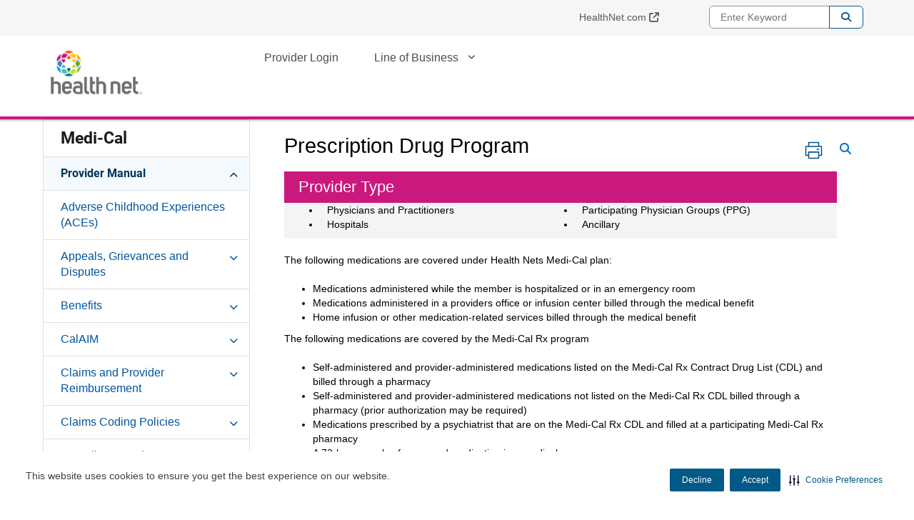

--- FILE ---
content_type: text/html;charset=utf-8
request_url: https://providerlibrary.healthnetcalifornia.com/medi-cal/provider-manual/prescription-drug-program-medi-cal.html
body_size: 16278
content:


<!DOCTYPE HTML>
<html lang="en">
      <head>
    <meta name="format-detection" content="telephone=no"/>
    <meta http-equiv="X-UA-Compatible" content="IE=edge"/>
    
        <script defer="defer" type="text/javascript" src="/.rum/@adobe/helix-rum-js@%5E2/dist/rum-standalone.js"></script>
<script type="text/javascript" src="https://js-cdn.dynatrace.com/jstag/188d956ec0f/bf58323luk/f2b1107adc5ed2d_complete.js" crossorigin="anonymous"></script>
    
    <script type="text/javascript" src="/etc.clientlibs/centene/clientlibs/clientlibs-main/resources/js/functions.js"></script>
    






<script type="text/javascript">
    window.currentLang = "english";
</script>
    <!-- Adobe Analytics Data Layer -->
    








		<script type="text/javascript">
			// New Adobe Analytics implementation
			let pageLanguage = "en_us";
			let covertedPageLanguage;
			switch (pageLanguage) {
			case 'en_us':
				covertedPageLanguage = 'english';
				break;
			case 'es':
				covertedPageLanguage = 'spanish';
				break;
			case 'es_us':
				covertedPageLanguage = 'spanish';
				break;
			default:
				covertedPageLanguage = 'unknown';
			}

			let siteDomain = window.location.hostname;
			let siteDomainParts = siteDomain.split('.');
			let siteName = siteDomainParts.length === 3 ? siteDomainParts[1] : siteDomainParts[0];
			let brandKey = "";
			let brandSiteType = "";
			switch (siteName) {
				case 'wellcare':
					brandKey = 'wellcare';
					brandSiteType = 'public:wellcare';
				break;
				case 'fideliscare':
					brandKey = 'fidelis';
					brandSiteType = 'public:fidelis';
				break;
				default:
					brandKey = 'public';
					brandSiteType = 'public';
			}

			var stateParse = "California:CA";
			var productParse = "medicaid:medicaid";
			var stateSplit = stateParse.split(':');
			var productSplit = productParse.split(':');

			window.centeneAnalyticsQueue = window.centeneAnalyticsQueue || [];
			centeneAnalyticsQueue.push({
				event: {
					type: "page view",
					time: Number(new Date()),
					url: window.location.href
				},
				environment: {
					language: covertedPageLanguage,
					siteType: "public",
					product: productSplit[0],
					planname: "n/a"
				},
				user: {
					state: stateSplit[1]
				}
			});
		</script>
	


    <meta http-equiv="content-type" content="text/html; charset=UTF-8"/>
    
    
    <meta charset="utf-8"/>
    <meta name="viewport" content="width=device-width, initial-scale=1"/>
    <link rel="icon" type="image/vnd.microsoft.icon" href="/content/dam/centene/healthnet/logos/favicon.ico"/>
    <link rel="shortcut icon" type="image/vnd.microsoft.icon"/>
    
    

    
        
        
        
            
            
            
                
                
                    <link rel="alternate" hreflang="en-us" href="/medi-cal/provider-manual/prescription-drug-program-medi-cal.html"/>
                
            
            
            
            
            
        
    
    
    
    
    


    
    
        
        
            
            
            
                
                
                    <link rel="alternate" hreflang="x-default" href="/medi-cal/provider-manual/prescription-drug-program-medi-cal.html"/>
                
            
            
            
            
            
        
    

    <title>
        Prescription Drug Program
    </title>
	


<meta name="author" content="CA Provider Library"/>
<meta name="title" content="Prescription Drug Program"/>


<script src="https://ajax.googleapis.com/ajax/libs/jquery/3.6.1/jquery.min.js"></script>







    
<link rel="stylesheet" href="/etc.clientlibs/centene/clientlibs/clientlibs-main.lc-6d6c5d4a408b2f54f80a76e8c68d6069-lc.min.css" type="text/css"/>




    
    





    
<link rel="stylesheet" href="/etc.clientlibs/centene/clientlibs/clientlibs-site.lc-c87f6c47f0de73fe8ac6f472371f422f-lc.min.css" type="text/css"/>




    
<script src="/etc.clientlibs/clientlibs/granite/jquery.lc-7842899024219bcbdb5e72c946870b79-lc.min.js"></script>
<script src="/etc.clientlibs/clientlibs/granite/utils.lc-e7bf340a353e643d198b25d0c8ccce47-lc.min.js"></script>
<script src="/etc.clientlibs/clientlibs/granite/jquery/granite.lc-543d214c88dfa6f4a3233b630c82d875-lc.min.js"></script>
<script src="/etc.clientlibs/foundation/clientlibs/jquery.lc-dd9b395c741ce2784096e26619e14910-lc.min.js"></script>
<script src="/etc.clientlibs/foundation/clientlibs/shared.lc-41f79c8a45bb1766981ec4ca82d7e0e6-lc.min.js"></script>
<script src="/etc.clientlibs/centene/clientlibs/clientlibs-main.lc-efd794ca39be35f20a144956dabab9ef-lc.min.js"></script>




    
    








	
	










<script>
	var googleanalytics = true;
	var adobeanalytics = false;
	var cncleavingalert = false;
</script>


    
<script id="recaptchaRender" data-site-key="6LftM08pAAAAAER73XQ1ScWcH7fhXkmYRY0tXt-o" src="https://www.google.com/recaptcha/api.js?render=6LftM08pAAAAAER73XQ1ScWcH7fhXkmYRY0tXt-o" async defer></script>
    

<link rel="stylesheet" href="https://interceptor.cnc-interceptor.com/static/css/main.css"/>

    
    
        <!--BEGIN SECURITI AI SCRIPT -->
            
             
    
<script src="/etc.clientlibs/shared/clientlibs/clientlibs-securitiai.lc-b6afd325a6ba23766502680278789de7-lc.min.js"></script>



             <div securitiai-domainid='d2458b6f-21bf-4b5a-b38c-567996ea8600' env="prod">
         <!--END SECURITI AI SCRIPT-->
    
    

	

<!-- Google Tag Manager -->
<script>
(function(w,d,s,l,i){w[l]=w[l]||[];w[l].push({'gtm.start':
new Date().getTime(),event:'gtm.js'});var f=d.getElementsByTagName(s)[0],
j=d.createElement(s),dl=l!='dataLayer'?'&l='+l:'';j.async=true;j.src=
'https://www.googletagmanager.com/gtm.js?id='+i+dl;f.parentNode.insertBefore(j,f);
})(window,document,'script','dataLayer','GTM-MF8H5SN');
</script>
<!-- End Google Tag Manager -->


	
</head>
      
<body data-theme="default-color-palette" class="themeMedicaid ">


    <!-- Google Tag Manager (noscript) -->
    <noscript>
        <iframe src="https://www.googletagmanager.com/ns.html?id=GTM-MF8H5SN" height="0" width="0" title="GTM" style="display:none;visibility:hidden"></iframe>
    </noscript>
    </noscript>
    <!-- End Google Tag Manager (noscript) -->


   <main>
    
    
    
    
    
	
	

    
    

    

    

<span class="skip-content"><a href="#main">Skip to Main Content</a></span>
<div class="themeMedicaid">
<header class="container-fluid global-header no-gutter white-mobile">
		<div>
			

    
<link rel="stylesheet" href="/etc.clientlibs/centene/components/content/topcookiebanner/topcookiebanner-libs.lc-f692ef399b454cc223bcca7825cc5f06-lc.min.css" type="text/css"/>
<script src="/etc.clientlibs/centene/components/content/topcookiebanner/topcookiebanner-libs.lc-a0961d85eb5846071ef0742cc7a1e5dd-lc.min.js"></script>




<div class="clearfix"></div>



<div class="clearfix"></div>
		</div>
		<div class="universal-banner">
			

    
<link rel="stylesheet" href="/etc.clientlibs/shared/components/content/universal-banner/clientlibs-universal-banner.lc-cb165bff7606799918efa65f374f220e-lc.min.css" type="text/css"/>
<script src="/etc.clientlibs/shared/components/content/universal-banner/clientlibs-universal-banner.lc-96e848cb5878d72bb2f66d7f8f7f99fe-lc.min.js"></script>




<div id="universalBanner"></div>
		</div>
		<div class="header-banner-container xs-hide">
            




      	</div>
		  <div class="topmenu-wrapper xs-hide">
			<div class="container">
				<nav class="super-nav" aria-label="Top Menu Navigation">
					<div class="topmenu">
						<div class="clearfix">
							



<div class="topmenu col-md-16 col-sm-24 no-gutter">
    <ul>
        
            <li>
                <a target="_blank" href="https://www.healthnet.com">HealthNet.com</a>
            </li>
        
    </ul>
</div>
						</div>
					</div>
                    <div class="topmenuselect">
                        

    
<link rel="stylesheet" href="/etc.clientlibs/centene/components/topmenuselect/topmenuselect-libs.lc-f96421010c62bf4434a69b3431477083-lc.min.css" type="text/css"/>






                    </div>
					<div class="languageselector clearfix">
						<div class="language-select topmenu-select dropdown">
    
</div>
					</div>
					<div class="searchbox">
						





    
<script src="/etc.clientlibs/centene/components/searchbox/clientlib.lc-f2b5f13dfe43fe80cfd54c2e83a1a13b-lc.min.js"></script>





	<div class="search">
		<div class="search-form-wrapper">
			<form class="de-aloirt">
				<label class="sr-only" for="search-box-top">Enter Keyword</label>
				<input type="text" name="q" class="search-form-input col-md-6 col-sm-8" id="search-box-top" placeholder="Enter Keyword"/>
				<button type="submit" class="search-form-button">Search</button>
			</form>
		</div>
	</div>



					</div>
				</nav>
				
			</div>
		</div>
		  <div class="container flex-header no-gutter header-container">
			<div class="col-xs-16 col-sm-6 col-md-6 no-gutter header-left">
				<div class="sitelogo">
					



<div>
	<a class="logo" href="/" aria-label="go to Health Net Provider Library Homepage">
    <img class="xs-hide" height="85" width="175" src="/content/dam/centene/healthnet/logos/hn-logo-stacked-175.png" alt="go to Health Net Provider Library Homepage" title="go to Health Net Provider Library Homepage"/>
    <img class="xs-only" height="85" width="175" src="/content/dam/centene/healthnet/logos/hn-logo-stacked-175.png" title="go to Health Net Provider Library Homepage" alt=""/>

    </a>
</div>
				</div>				
			</div>	
			<div class="col-sm-18 col-md-18 xs-hide no-gutter header-right">
		    	
		    	
		    	
				<div class="topnavigation topnavigationalignment">
					
    <nav aria-label="Main Navigation" class="global-nav secondary-color flyoutmenu flyoutmenu">
        <ul class="nav-justified">
                <li>
                    <a href="/login.html" target="_self" aria-expanded="false">Provider Login</a>
                    
                </li>
        
                <li class="has-submenu">
                    <a href="#" target="_self" aria-expanded="false">Line of Business </a>
                    
                        <ul class="dropdown grand-parent-desktop">
                            <li>
                                <a href="/providers/medicaid.html" target="_self">Medi-Cal</a>
                            </li>
                        
                            <li>
                                <a href="/providers/medicare.html" target="_self">Medicare Advantage/D-SNP/C-SNP</a>
                            </li>
                        
                            <li>
                                <a href="/providers/hmo.html" target="_self">HMO</a>
                            </li>
                        
                            <li>
                                <a href="/providers/ppo.html" target="_self">PPO</a>
                            </li>
                        
                            <li>
                                <a href="/providers/phcpn.html" target="_self">Prison Health Care Provider Network</a>
                            </li>
                        </ul>
                    
                </li>
        </ul>
    </nav>
    <nav aria-label="Main Navigation" class="mobile-nav global-nav flyoutmenu secondary-color">
        <ul class="nav-justified">           
            <li>
                <a href="/login.html" target="_self" aria-expanded="false">Provider Login</a>
                
            </li>
                   
            <li class="has-submenu">
                <a href="#" target="_self" aria-expanded="false">Line of Business </a>
                
                    <button class="glyphicon glyphicon-chevron-down" aria-expanded="false"></button>
                    <ul class="dropdown grand-parent">
                        <li>
                            <a href="/providers/medicaid.html" target="_self">Medi-Cal</a>
                            
                        </li>
                    
                        <li>
                            <a href="/providers/medicare.html" target="_self">Medicare Advantage/D-SNP/C-SNP</a>
                            
                        </li>
                    
                        <li>
                            <a href="/providers/hmo.html" target="_self">HMO</a>
                            
                        </li>
                    
                        <li>
                            <a href="/providers/ppo.html" target="_self">PPO</a>
                            
                        </li>
                    
                        <li>
                            <a href="/providers/phcpn.html" target="_self">Prison Health Care Provider Network</a>
                            
                        </li>
                    </ul>
                
            </li>
        </ul>
    </nav>


				</div>
			</div>
		    	                
	    	
	    	<div class="xs-only col-xs-8 xs-nav-icons mobile-icons">
				
					<button class="mobile-search-button"><img src="/etc.clientlibs/centene/clientlibs/clientlibs-main/resources/images/icon-mobile-search-dark.jpg" width="22" height="22" alt="Search"/><span aria-hidden="true">SEARCH</span></button>
				
		    	<button class="mobile-nav-button"><img src="/etc.clientlibs/centene/clientlibs/clientlibs-main/resources/images/icon-mobile-nav-dark.jpg" width="32" height="22" alt="Navigation Menu"/><span aria-hidden="true">MENU</span></button>
				<button class="mobile-nav-medicaid" aria-label="Mobile Navigation Button"><div class="fa fa-bars" aria-hidden="true"></div></button>
			</div>
		</div>
		    <div class="xs-only col-xs-24 xs-global-nav no-gutter">
                
		    </div>
			<div class="header-banner-container xs-only">
				<div>
					




				</div>
			</div>	
    </header>
<div class="container">
	
	
	<div class="mobile-side-nav-medicaid xs-only">
		<div class="mobile-search-wrapper">
			





    
<script src="/etc.clientlibs/centene/components/searchboxmobile/clientlib.lc-7b5844c6fee099495f8c93c1f0a76147-lc.min.js"></script>



	<form id="de-aloirt2">
		<label class="hidden-label" for="global-search"><fmt:message key="search"/></label>
		<input type="text" name="q" class="mobile-search-term global-search no-outline" id="global-search" placeholder="Enter Keyword"/>
		<input type="hidden" name="searchPath"/>
		<span class="input-group-btn">
			<button class="btn mobile-search-go" type="button">Go!</button>
		</span>
	</form>


 
		</div>
		<div class="mobilesidemenu custom-top-navigation">
			<ul class="first-level-nav nav-justified">
			</ul>
		</div>
		<div>



<div class="topmenu col-md-16 col-sm-24 no-gutter">
    <ul>
        
            <li>
                <a target="_blank" href="https://www.healthnet.com">HealthNet.com</a>
            </li>
        
    </ul>
</div></div>
        <div>

    





</div>
		<div><div class="language-select topmenu-select dropdown">
    
</div></div>
	</div>
	<div class="c-mask"> </div><!-- overlay for when menu is active -->
</div>
</div>
    <div class="container no-gutter get-insured main-content dita-page rd-medicaid-content">
	


	<nav id="left_nav" aria-label="Left Navigation" class="sidebar-nav flyoutmenu col-md-6 col-sm-6 no-gutter">
		
		<ul class="first-level-sidebar-nav">
			<li class="parent-page-title">
				


				
				
				
				
					<a href="/medi-cal.html">
				
					Medi-Cal
				</a>
			</li>
			
				
				
					
						
							<li class="has-submenu active-nav open">
						
						
					
					

					
					
					
					
						
							
						
						
						<a href="/medi-cal/provider-manual.html" aria-owns="d2-hn-library-ca-en_us-medi-cal-provider-manual">
					
					Provider Manual
					</a>
					
						<ul id="d2-hn-library-ca-en_us-medi-cal-provider-manual" class="second-level-sidebar-nav">
							
							

								
								
									
									
										<li>
									
								

								
								
								
								
									
									
										
									
									<a href="/medi-cal/provider-manual/adverse-childhood-experiences.html">
								
								Adverse Childhood Experiences (ACEs)
								</a>
								
							
							</li>
						
							
							

								
									
									
										<li class="has-submenu">
									
								
								

								
								
								
								
									
										
									
									
									<a href="/medi-cal/provider-manual/appeals-grievances-disputes.html" aria-owns="d3-hn-library-ca-en_us-medi-cal-provider-manual-appeals-grievances-disputes">
								
								Appeals, Grievances and Disputes
								</a>
								
									<ul id="d3-hn-library-ca-en_us-medi-cal-provider-manual-appeals-grievances-disputes" class="third-level-sidebar-nav">
										<li>
											
											
											
											
												<a href="/medi-cal/provider-manual/appeals-grievances-disputes/member-appeals.html">Member Appeals 
											
										    </a>
										</li>
									
										<li>
											
											
											
											
												<a href="/medi-cal/provider-manual/appeals-grievances-disputes/provider-appeals-dispute-resolution.html">Provider Appeals and Dispute Resolution
											
										    </a>
										</li>
									
										<li>
											
											
											
											
												<a href="/medi-cal/provider-manual/appeals-grievances-disputes/overview-medi-cal.html">Grievances
											
										    </a>
										</li>
									</ul>
								
							
							</li>
						
							
							

								
									
									
										<li class="has-submenu">
									
								
								

								
								
								
								
									
										
									
									
									<a href="/medi-cal/provider-manual/benefits.html" aria-owns="d3-hn-library-ca-en_us-medi-cal-provider-manual-benefits">
								
								Benefits
								</a>
								
									<ul id="d3-hn-library-ca-en_us-medi-cal-provider-manual-benefits" class="third-level-sidebar-nav">
										<li>
											
											
											
											
												<a href="/medi-cal/provider-manual/benefits/access-sensitive-services.html">Access to Sensitive Services
											
										    </a>
										</li>
									
										<li>
											
											
											
											
												<a href="/medi-cal/provider-manual/benefits/aids.html">AIDS
											
										    </a>
										</li>
									
										<li>
											
											
											
											
												<a href="/medi-cal/provider-manual/benefits/alcohol-drug-abuse.html">Alcohol and Drug Abuse
											
										    </a>
										</li>
									
										<li>
											
											
											
											
												<a href="/medi-cal/provider-manual/benefits/acupuncture-medical-cmc.html">Acupuncture
											
										    </a>
										</li>
									
										<li>
											
											
											
											
												<a href="/medi-cal/provider-manual/benefits/ambulance.html">Ambulance 
											
										    </a>
										</li>
									
										<li>
											
											
											
											
												<a href="/medi-cal/provider-manual/benefits/autism-spectrum-disorders-medi-cal.html">Autism Spectrum Disorders 
											
										    </a>
										</li>
									
										<li>
											
											
											
											
												<a href="/medi-cal/provider-manual/benefits/behavioral-health.html">Behavioral Health
											
										    </a>
										</li>
									
										<li>
											
											
											
											
												<a href="/medi-cal/provider-manual/benefits/chiropractic.html">Chiropractic
											
										    </a>
										</li>
									
										<li>
											
											
											
											
												<a href="/medi-cal/provider-manual/benefits/clinical-trials.html">Clinical Trials
											
										    </a>
										</li>
									
										<li>
											
											
											
											
												<a href="/medi-cal/provider-manual/benefits/annual-cognitive-health-assessment.html">Cognitive Health Assessment
											
										    </a>
										</li>
									
										<li>
											
											
											
											
												<a href="/medi-cal/provider-manual/benefits/cosmetic-reconstructive-surgery.html">Cosmetic and Reconstructive Surgery
											
										    </a>
										</li>
									
										<li>
											
											
											
											
												<a href="/medi-cal/provider-manual/benefits/dental-services.html">Dental Services
											
										    </a>
										</li>
									
										<li>
											
											
											
											
												<a href="/medi-cal/provider-manual/benefits/dialysis.html">Dialysis
											
										    </a>
										</li>
									
										<li>
											
											
											
											
												<a href="/medi-cal/provider-manual/benefits/doula-services-medi-cal.html">Doula Services
											
										    </a>
										</li>
									
										<li>
											
											
											
											
												<a href="/medi-cal/provider-manual/benefits/durable-medical-equipment.html">Durable Medical Equipment
											
										    </a>
										</li>
									
										<li>
											
											
											
											
												<a href="/medi-cal/provider-manual/benefits/dyadic-services.html">Dyadic Services
											
										    </a>
										</li>
									
										<li>
											
											
											
											
												<a href="/medi-cal/provider-manual/benefits/enteral-nutrition-medi-cal.html">Enteral Nutrition
											
										    </a>
										</li>
									
										<li>
											
											
											
											
												<a href="/medi-cal/provider-manual/benefits/family-planning.html">Family Planning
											
										    </a>
										</li>
									
										<li>
											
											
											
											
												<a href="/medi-cal/provider-manual/benefits/hearing-cmc-medi-cal.html">Hearing/Hearing Aids
											
										    </a>
										</li>
									
										<li>
											
											
											
											
												<a href="/medi-cal/provider-manual/benefits/hiv-testing-counseling.html">HIV Testing and Counseling
											
										    </a>
										</li>
									
										<li>
											
											
											
											
												<a href="/medi-cal/provider-manual/benefits/home-health-care.html">Home Health Care
											
										    </a>
										</li>
									
										<li>
											
											
											
											
												<a href="/medi-cal/provider-manual/benefits/hospice-care.html">Hospice Care
											
										    </a>
										</li>
									
										<li>
											
											
											
											
												<a href="/medi-cal/provider-manual/benefits/immunizations.html">Immunizations
											
										    </a>
										</li>
									
										<li>
											
											
											
											
												<a href="/medi-cal/provider-manual/benefits/incontinence.html">Incontinence Medical Supplies
											
										    </a>
										</li>
									
										<li>
											
											
											
											
												<a href="/medi-cal/provider-manual/benefits/initial-health-assessment.html">Initial Health Appointment
											
										    </a>
										</li>
									
										<li>
											
											
											
											
												<a href="/medi-cal/provider-manual/benefits/injectables.html">Injectables
											
										    </a>
										</li>
									
										<li>
											
											
											
											
												<a href="/medi-cal/provider-manual/benefits/long-term-care.html">Long-Term Care
											
										    </a>
										</li>
									
										<li>
											
											
											
											
												<a href="/medi-cal/provider-manual/benefits/maternity.html">Maternity
											
										    </a>
										</li>
									
										<li>
											
											
											
											
												<a href="/medi-cal/provider-manual/benefits/nurse-midwife.html">Nurse Midwife
											
										    </a>
										</li>
									
										<li>
											
											
											
											
												<a href="/medi-cal/provider-manual/benefits/obesity-all.html">Obesity 
											
										    </a>
										</li>
									
										<li>
											
											
											
											
												<a href="/medi-cal/provider-manual/benefits/podiatry-medi-cal.html">Podiatry 
											
										    </a>
										</li>
									
										<li>
											
											
											
											
												<a href="/medi-cal/provider-manual/benefits/preventive-services.html">Preventive Services 
											
										    </a>
										</li>
									
										<li>
											
											
											
											
												<a href="/medi-cal/provider-manual/benefits/preventive-and-screening-services-under-age-21.html">Preventive and Screening Services Under Age 21
											
										    </a>
										</li>
									
										<li>
											
											
											
											
												<a href="/medi-cal/provider-manual/benefits/primary-care.html">Primary Care
											
										    </a>
										</li>
									
										<li>
											
											
											
											
												<a href="/medi-cal/provider-manual/benefits/principal-exclusions-limitations.html">Principal Exclusions and Limitations
											
										    </a>
										</li>
									
										<li>
											
											
											
											
												<a href="/medi-cal/provider-manual/benefits/second-opinion-by-a-physician-epo-hmo1.html">Second Opinion by a Physician
											
										    </a>
										</li>
									
										<li>
											
											
											
											
												<a href="/medi-cal/provider-manual/benefits/street-medicine-services.html">Street Medicine Services
											
										    </a>
										</li>
									
										<li>
											
											
											
											
												<a href="/medi-cal/provider-manual/benefits/subacute-care-facilities-medi-cal.html">Subacute Care Facilities
											
										    </a>
										</li>
									
										<li>
											
											
											
											
												<a href="/medi-cal/provider-manual/benefits/support-disabled-members.html">Support for Members with Disabilities 
											
										    </a>
										</li>
									
										<li>
											
											
											
											
												<a href="/medi-cal/provider-manual/benefits/transgender-services-medi-cal.html">Transgender Services
											
										    </a>
										</li>
									
										<li>
											
											
											
											
												<a href="/medi-cal/provider-manual/benefits/transitional-rent-medi-cal.html">Transitional Rent
											
										    </a>
										</li>
									
										<li>
											
											
											
											
												<a href="/medi-cal/provider-manual/benefits/transplants.html">Transplants
											
										    </a>
										</li>
									
										<li>
											
											
											
											
												<a href="/medi-cal/provider-manual/benefits/transportation-medi-cal.html">Transportation
											
										    </a>
										</li>
									
										<li>
											
											
											
											
												<a href="/medi-cal/provider-manual/benefits/vision.html">Vision
											
										    </a>
										</li>
									
										<li>
											
											
											
											
												<a href="/medi-cal/provider-manual/benefits/xray-laboratory-services.html">X-Ray and Laboratory Services
											
										    </a>
										</li>
									</ul>
								
							
							</li>
						
							
							

								
									
									
										<li class="has-submenu">
									
								
								

								
								
								
								
									
										
									
									
									<a href="/medi-cal/provider-manual/calaim.html" aria-owns="d3-hn-library-ca-en_us-medi-cal-provider-manual-calaim">
								
								CalAIM
								</a>
								
									<ul id="d3-hn-library-ca-en_us-medi-cal-provider-manual-calaim" class="third-level-sidebar-nav">
										<li>
											
											
											
											
												<a href="/medi-cal/provider-manual/calaim/community-supports.html">Community Supports
											
										    </a>
										</li>
									
										<li>
											
											
											
											
												<a href="/medi-cal/provider-manual/calaim/enhanced-care-management--ecm-.html">Enhanced Care Management (ECM)
											
										    </a>
										</li>
									
										<li>
											
											
											
											
												<a href="/medi-cal/provider-manual/calaim/community-health-worker-services-medi-cal.html">Community Health Worker Services
											
										    </a>
										</li>
									</ul>
								
							
							</li>
						
							
							

								
									
									
										<li class="has-submenu">
									
								
								

								
								
								
								
									
										
									
									
									<a href="/medi-cal/provider-manual/claims-provider-reimbursement.html" aria-owns="d3-hn-library-ca-en_us-medi-cal-provider-manual-claims-provider-reimbursement">
								
								Claims and Provider Reimbursement
								</a>
								
									<ul id="d3-hn-library-ca-en_us-medi-cal-provider-manual-claims-provider-reimbursement" class="third-level-sidebar-nav">
										<li>
											
											
											
											
												<a href="/medi-cal/provider-manual/claims-provider-reimbursement/remittance-advice-and-explanation-of-payment-system-medicare-cmc.html">Remittance Advice and Explanation of Payment System
											
										    </a>
										</li>
									
										<li>
											
											
											
											
												<a href="/medi-cal/provider-manual/claims-provider-reimbursement/accessing-claims-on-the-new-health-net-portal-medicare-epo-ppo-h.html">Accessing Claims on the New Health Net Portal
											
										    </a>
										</li>
									
										<li>
											
											
											
											
												<a href="/medi-cal/provider-manual/claims-provider-reimbursement/adjustments.html">Adjustments 
											
										    </a>
										</li>
									
										<li>
											
											
											
											
												<a href="/medi-cal/provider-manual/claims-provider-reimbursement/balance-billing.html">Balance Billing
											
										    </a>
										</li>
									
										<li>
											
											
											
											
												<a href="/medi-cal/provider-manual/claims-provider-reimbursement/billing-submission.html">Billing and Submission 
											
										    </a>
										</li>
									
										<li>
											
											
											
											
												<a href="/medi-cal/provider-manual/claims-provider-reimbursement/capitated-claims-billing-information-medicare-medi-cal-hmo-ppo.html">Capitated Claims Billing Information 
											
										    </a>
										</li>
									
										<li>
											
											
											
											
												<a href="/medi-cal/provider-manual/claims-provider-reimbursement/telehealth-billing-requirement-hmo-medicare-medi-cal-.html">Telehealth Billing Requirement 
											
										    </a>
										</li>
									
										<li>
											
											
											
											
												<a href="/medi-cal/provider-manual/claims-provider-reimbursement/emergency-claims-processing.html">Emergency Claims Processing
											
										    </a>
										</li>
									
										<li>
											
											
											
											
												<a href="/medi-cal/provider-manual/claims-provider-reimbursement/fee-for-service-billing-submission.html">Fee-For-Service Billing and Submission
											
										    </a>
										</li>
									
										<li>
											
											
											
											
												<a href="/medi-cal/provider-manual/claims-provider-reimbursement/professiona-claim-editing-epo-hmo-hsp-ppo-medi-cal-.html">Professional Claim Editing
											
										    </a>
										</li>
									
										<li>
											
											
											
											
												<a href="/medi-cal/provider-manual/claims-provider-reimbursement/refunds.html">Refunds
											
										    </a>
										</li>
									
										<li>
											
											
											
											
												<a href="/medi-cal/provider-manual/claims-provider-reimbursement/reimbursement.html">Reimbursement
											
										    </a>
										</li>
									
										<li>
											
											
											
											
												<a href="/medi-cal/provider-manual/claims-provider-reimbursement/targeted-rate-increase-mcl.html">Targeted Rate Increase
											
										    </a>
										</li>
									
										<li>
											
											
											
											
												<a href="/medi-cal/provider-manual/claims-provider-reimbursement/claims-processing-for-dsnp-in-eae-counties.html">Claims Processing for DSNP in EAE Counties
											
										    </a>
										</li>
									
										<li>
											
											
											
											
												<a href="/medi-cal/provider-manual/claims-provider-reimbursement/emergency-related-claim-submissions-hmo-ppo-mcl.html">Emergency-related Claim Submissions
											
										    </a>
										</li>
									
										<li>
											
											
											
											
												<a href="/medi-cal/provider-manual/claims-provider-reimbursement/payments-to-medi-cal-prohibited-entities.html">Payments to Medi-Cal Prohibited Entities
											
										    </a>
										</li>
									
										<li>
											
											
											
											
												<a href="/medi-cal/provider-manual/claims-provider-reimbursement/billing-and-authorization-procedures-for-non-benefit-codes-mcl.html">Billing and Authorization Procedures for Non-Benefit Codes 
											
										    </a>
										</li>
									</ul>
								
							
							</li>
						
							
							

								
									
									
										<li class="has-submenu">
									
								
								

								
								
								
								
									
										
									
									
									<a href="/medi-cal/provider-manual/claims-coding-policies.html" aria-owns="d3-hn-library-ca-en_us-medi-cal-provider-manual-claims-coding-policies">
								
								Claims Coding Policies
								</a>
								
									<ul id="d3-hn-library-ca-en_us-medi-cal-provider-manual-claims-coding-policies" class="third-level-sidebar-nav">
										<li>
											
											
											
											
												<a href="/medi-cal/provider-manual/claims-coding-policies/bilateral-procedures.html">Bilateral Procedures
											
										    </a>
										</li>
									
										<li>
											
											
											
											
												<a href="/medi-cal/provider-manual/claims-coding-policies/bundled-services-supplies.html">Bundled Services and Supplies (State Health Programs)
											
										    </a>
										</li>
									
										<li>
											
											
											
											
												<a href="/medi-cal/provider-manual/claims-coding-policies/co-surgeons.html">Co-Surgeons (State Health Programs)
											
										    </a>
										</li>
									
										<li>
											
											
											
											
												<a href="/medi-cal/provider-manual/claims-coding-policies/incident-services.html">Incident to Services
											
										    </a>
										</li>
									
										<li>
											
											
											
											
												<a href="/medi-cal/provider-manual/claims-coding-policies/professional-claim-editing.html">Claim Editing
											
										    </a>
										</li>
									
										<li>
											
											
											
											
												<a href="/medi-cal/provider-manual/claims-coding-policies/provider-preventable-conditions.html">Provider-Preventable Conditions
											
										    </a>
										</li>
									</ul>
								
							
							</li>
						
							
							

								
									
									
										<li class="has-submenu">
									
								
								

								
								
								
								
									
										
									
									
									<a href="/medi-cal/provider-manual/compliance-regulations.html" aria-owns="d3-hn-library-ca-en_us-medi-cal-provider-manual-compliance-regulations">
								
								Compliance and Regulations
								</a>
								
									<ul id="d3-hn-library-ca-en_us-medi-cal-provider-manual-compliance-regulations" class="third-level-sidebar-nav">
										<li>
											
											
											
											
												<a href="/medi-cal/provider-manual/compliance-regulations/data-sharing-agreement.html">Mandatory Data Sharing Agreement 
											
										    </a>
										</li>
									
										<li>
											
											
											
											
												<a href="/medi-cal/provider-manual/compliance-regulations/provider-marketing-guidelines-medi-cal-.html">Provider Marketing Guidelines
											
										    </a>
										</li>
									
										<li>
											
											
											
											
												<a href="/medi-cal/provider-manual/compliance-regulations/communicable-diseases-reporting.html">Communicable Diseases Reporting
											
										    </a>
										</li>
									
										<li>
											
											
											
											
												<a href="/medi-cal/provider-manual/compliance-regulations/dmhc-required-statement.html">DMHC-Required Statement on Written Correspondence
											
										    </a>
										</li>
									
										<li>
											
											
											
											
												<a href="/medi-cal/provider-manual/compliance-regulations/federal-lobbying-restrictions.html">Federal Lobbying Restrictions
											
										    </a>
										</li>
									
										<li>
											
											
											
											
												<a href="/medi-cal/provider-manual/compliance-regulations/health-net-affiliates.html">Health Net Affiliates
											
										    </a>
										</li>
									
										<li>
											
											
											
											
												<a href="/medi-cal/provider-manual/compliance-regulations/material-change-notification.html">Material Change Notification
											
										    </a>
										</li>
									
										<li>
											
											
											
											
												<a href="/medi-cal/provider-manual/compliance-regulations/nondiscrimination.html">Nondiscrimination
											
										    </a>
										</li>
									
										<li>
											
											
											
											
												<a href="/medi-cal/provider-manual/compliance-regulations/drug-utilization-review-requirements-medi-cal.html">Drug Utilization Review Requirements
											
										    </a>
										</li>
									</ul>
								
							
							</li>
						
							
							

								
									
									
										<li class="has-submenu">
									
								
								

								
								
								
								
									
										
									
									
									<a href="/medi-cal/provider-manual/consent.html" aria-owns="d3-hn-library-ca-en_us-medi-cal-provider-manual-consent">
								
								Consent
								</a>
								
									<ul id="d3-hn-library-ca-en_us-medi-cal-provider-manual-consent" class="third-level-sidebar-nav">
										<li>
											
											
											
											
												<a href="/medi-cal/provider-manual/consent/consent-breast-prostate-center-treatment.html">Consent for Breast and Prostate Center Treatment
											
										    </a>
										</li>
									
										<li>
											
											
											
											
												<a href="/medi-cal/provider-manual/consent/consent-treatment.html">Consent for Treatment
											
										    </a>
										</li>
									
										<li>
											
											
											
											
												<a href="/medi-cal/provider-manual/consent/human-sterilization-informed-consent.html">Human Sterilization and Informed Consent
											
										    </a>
										</li>
									</ul>
								
							
							</li>
						
							
							

								
									
									
										<li class="has-submenu">
									
								
								

								
								
								
								
									
										
									
									
									<a href="/medi-cal/provider-manual/coordination-benefits.html" aria-owns="d3-hn-library-ca-en_us-medi-cal-provider-manual-coordination-benefits">
								
								Coordination of Benefits
								</a>
								
									<ul id="d3-hn-library-ca-en_us-medi-cal-provider-manual-coordination-benefits" class="third-level-sidebar-nav">
										<li>
											
											
											
											
												<a href="/medi-cal/provider-manual/coordination-benefits/overview-medi-cal.html">Overview 
											
										    </a>
										</li>
									</ul>
								
							
							</li>
						
							
							

								
									
									
										<li class="has-submenu">
									
								
								

								
								
								
								
									
										
									
									
									<a href="/medi-cal/provider-manual/copayments.html" aria-owns="d3-hn-library-ca-en_us-medi-cal-provider-manual-copayments">
								
								Copayments
								</a>
								
									<ul id="d3-hn-library-ca-en_us-medi-cal-provider-manual-copayments" class="third-level-sidebar-nav">
										<li>
											
											
											
											
												<a href="/medi-cal/provider-manual/copayments/verifying-clearing-share-cost.html">Verifying and Clearing Share-of-Cost
											
										    </a>
										</li>
									</ul>
								
							
							</li>
						
							
							

								
									
									
										<li class="has-submenu">
									
								
								

								
								
								
								
									
										
									
									
									<a href="/medi-cal/provider-manual/credentialing.html" aria-owns="d3-hn-library-ca-en_us-medi-cal-provider-manual-credentialing">
								
								Credentialing
								</a>
								
									<ul id="d3-hn-library-ca-en_us-medi-cal-provider-manual-credentialing" class="third-level-sidebar-nav">
										<li>
											
											
											
											
												<a href="/medi-cal/provider-manual/credentialing/application-process.html">Application Process
											
										    </a>
										</li>
									
										<li>
											
											
											
											
												<a href="/medi-cal/provider-manual/credentialing/site-evaluations-medi-cal.html">Site Evaluations
											
										    </a>
										</li>
									</ul>
								
							
							</li>
						
							
							

								
									
									
										<li class="has-submenu">
									
								
								

								
								
								
								
									
										
									
									
									<a href="/medi-cal/provider-manual/denial-notification.html" aria-owns="d3-hn-library-ca-en_us-medi-cal-provider-manual-denial-notification">
								
								Denial Notification
								</a>
								
									<ul id="d3-hn-library-ca-en_us-medi-cal-provider-manual-denial-notification" class="third-level-sidebar-nav">
										<li>
											
											
											
											
												<a href="/medi-cal/provider-manual/denial-notification/notification-delays.html">Notification Delays
											
										    </a>
										</li>
									
										<li>
											
											
											
											
												<a href="/medi-cal/provider-manual/denial-notification/required-elements-member-notification-letters-medi-cal.html">Required Elements for Member Notification Letters
											
										    </a>
										</li>
									
										<li>
											
											
											
											
												<a href="/medi-cal/provider-manual/denial-notification/requirements-notification-utilization-management-decisions.html">Requirements for Notification of Utilization Management Decisions
											
										    </a>
										</li>
									
										<li>
											
											
											
											
												<a href="/medi-cal/provider-manual/denial-notification/letter-translation-assistance.html">Letter Translation Assistance for Members 
											
										    </a>
										</li>
									
										<li>
											
											
											
											
												<a href="/medi-cal/provider-manual/denial-notification/required-elements-for-provider-notification-letters.html">Required Elements for Provider Notification Letters
											
										    </a>
										</li>
									</ul>
								
							
							</li>
						
							
							

								
								
									
									
										<li>
									
								

								
								
								
								
									
									
										
									
									<a href="/medi-cal/provider-manual/disenrollment-medi-cal.html">
								
								Disenrollment
								</a>
								
							
							</li>
						
							
							

								
									
									
										<li class="has-submenu">
									
								
								

								
								
								
								
									
										
									
									
									<a href="/medi-cal/provider-manual/eligibility.html" aria-owns="d3-hn-library-ca-en_us-medi-cal-provider-manual-eligibility">
								
								Eligibility
								</a>
								
									<ul id="d3-hn-library-ca-en_us-medi-cal-provider-manual-eligibility" class="third-level-sidebar-nav">
										<li>
											
											
											
											
												<a href="/medi-cal/provider-manual/eligibility/eligibility-verification.html">Eligibility Verification
											
										    </a>
										</li>
									
										<li>
											
											
											
											
												<a href="/medi-cal/provider-manual/eligibility/children.html">Children
											
										    </a>
										</li>
									
										<li>
											
											
											
											
												<a href="/medi-cal/provider-manual/eligibility/share-cost-medi-cal.html">Share of Cost for Medi-Cal Members
											
										    </a>
										</li>
									</ul>
								
							
							</li>
						
							
							

								
									
									
										<li class="has-submenu">
									
								
								

								
								
								
								
									
										
									
									
									<a href="/medi-cal/provider-manual/eligibility-reports.html" aria-owns="d3-hn-library-ca-en_us-medi-cal-provider-manual-eligibility-reports">
								
								Eligibility Reports
								</a>
								
									<ul id="d3-hn-library-ca-en_us-medi-cal-provider-manual-eligibility-reports" class="third-level-sidebar-nav">
										<li>
											
											
											
											
												<a href="/medi-cal/provider-manual/eligibility-reports/eligibility-reports-medi-cal.html">Eligibility Reports
											
										    </a>
										</li>
									
										<li>
											
											
											
											
												<a href="/medi-cal/provider-manual/eligibility-reports/molina-healthcare-eligibility-reports.html">Molina Member Eligibility Reports
											
										    </a>
										</li>
									</ul>
								
							
							</li>
						
							
							

								
									
									
										<li class="has-submenu">
									
								
								

								
								
								
								
									
										
									
									
									<a href="/medi-cal/provider-manual/emergency-services.html" aria-owns="d3-hn-library-ca-en_us-medi-cal-provider-manual-emergency-services">
								
								Emergency Services
								</a>
								
									<ul id="d3-hn-library-ca-en_us-medi-cal-provider-manual-emergency-services" class="third-level-sidebar-nav">
										<li>
											
											
											
											
												<a href="/medi-cal/provider-manual/emergency-services/coverage-explanation-medi-cal.html">Coverage Explanation
											
										    </a>
										</li>
									
										<li>
											
											
											
											
												<a href="/medi-cal/provider-manual/emergency-services/additional-monitoring-responsibilities.html">Additional Monitoring Responsibilities
											
										    </a>
										</li>
									
										<li>
											
											
											
											
												<a href="/medi-cal/provider-manual/emergency-services/ppg-responsibilities.html">PPG Responsibilities
											
										    </a>
										</li>
									
										<li>
											
											
											
											
												<a href="/medi-cal/provider-manual/emergency-services/procedures-to-report-system-protocol-failures.html">Procedures to Report System &amp; Protocol Failures
											
										    </a>
										</li>
									
										<li>
											
											
											
											
												<a href="/medi-cal/provider-manual/emergency-services/hospital-request-authorization-post-stabilization.html">Hospital Request for Authorization to Provide Post-Stabilization Services
											
										    </a>
										</li>
									
										<li>
											
											
											
											
												<a href="/medi-cal/provider-manual/emergency-services/out-area-emergency-urgently-needed-care-mcl.html">Out-of-Area Emergency or Urgently Needed Care
											
										    </a>
										</li>
									</ul>
								
							
							</li>
						
							
							

								
									
									
										<li class="has-submenu">
									
								
								

								
								
								
								
									
										
									
									
									<a href="/medi-cal/provider-manual/encounters.html" aria-owns="d3-hn-library-ca-en_us-medi-cal-provider-manual-encounters">
								
								Encounters
								</a>
								
									<ul id="d3-hn-library-ca-en_us-medi-cal-provider-manual-encounters" class="third-level-sidebar-nav">
										<li>
											
											
											
											
												<a href="/medi-cal/provider-manual/encounters/overview.html">Overview
											
										    </a>
										</li>
									
										<li>
											
											
											
											
												<a href="/medi-cal/provider-manual/encounters/dual-risk-contracts-encounter-data-submission.html">Dual-Risk Contracts Encounter Data Submission
											
										    </a>
										</li>
									
										<li>
											
											
											
											
												<a href="/medi-cal/provider-manual/encounters/error-notification.html">Error Notification
											
										    </a>
										</li>
									
										<li>
											
											
											
											
												<a href="/medi-cal/provider-manual/encounters/noncompliance-with-encounter-data-submission.html">Noncompliance with Encounter Data Submission
											
										    </a>
										</li>
									
										<li>
											
											
											
											
												<a href="/medi-cal/provider-manual/encounters/professional-encounter-submission-requirements.html">Professional and Institutional Capitated Encounter Submission Requirements 
											
										    </a>
										</li>
									</ul>
								
							
							</li>
						
							
							

								
									
									
										<li class="has-submenu">
									
								
								

								
								
								
								
									
										
									
									
									<a href="/medi-cal/provider-manual/enrollment.html" aria-owns="d3-hn-library-ca-en_us-medi-cal-provider-manual-enrollment">
								
								Enrollment
								</a>
								
									<ul id="d3-hn-library-ca-en_us-medi-cal-provider-manual-enrollment" class="third-level-sidebar-nav">
										<li>
											
											
											
											
												<a href="/medi-cal/provider-manual/enrollment/member-enrollment-medi-cal.html">Member Enrollment
											
										    </a>
										</li>
									
										<li>
											
											
											
											
												<a href="/medi-cal/provider-manual/enrollment/use-of-social-security-numbers.html">Use of Social Security Numbers
											
										    </a>
										</li>
									</ul>
								
							
							</li>
						
							
							

								
									
									
										<li class="has-submenu">
									
								
								

								
								
								
								
									
										
									
									
									<a href="/medi-cal/provider-manual/id-cards.html" aria-owns="d3-hn-library-ca-en_us-medi-cal-provider-manual-id-cards">
								
								ID Cards
								</a>
								
									<ul id="d3-hn-library-ca-en_us-medi-cal-provider-manual-id-cards" class="third-level-sidebar-nav">
										<li>
											
											
											
											
												<a href="/medi-cal/provider-manual/id-cards/member-id-card-medi-cal.html">Member ID Card
											
										    </a>
										</li>
									</ul>
								
							
							</li>
						
							
							

								
									
									
										<li class="has-submenu">
									
								
								

								
								
								
								
									
										
									
									
									<a href="/medi-cal/provider-manual/medical-records.html" aria-owns="d3-hn-library-ca-en_us-medi-cal-provider-manual-medical-records">
								
								Medical Records
								</a>
								
									<ul id="d3-hn-library-ca-en_us-medi-cal-provider-manual-medical-records" class="third-level-sidebar-nav">
										<li>
											
											
											
											
												<a href="/medi-cal/provider-manual/medical-records/medical-records-all.html">Medical Records
											
										    </a>
										</li>
									
										<li>
											
											
											
											
												<a href="/medi-cal/provider-manual/medical-records/confidentiality-medical-records-hmo-ppo-medi-cal.html">Confidentiality of Medical Records
											
										    </a>
										</li>
									
										<li>
											
											
											
											
												<a href="/medi-cal/provider-manual/medical-records/medi-cal-medical-records-reviews.html">Medi-Cal Medical Records Reviews 
											
										    </a>
										</li>
									
										<li>
											
											
											
											
												<a href="/medi-cal/provider-manual/medical-records/medical-record-documentation-medi-cal.html">Medical Record Documentation
											
										    </a>
										</li>
									
										<li>
											
											
											
											
												<a href="/medi-cal/provider-manual/medical-records/medi-cal-medical-record-documentation-standards.html">Medi-Cal Medical Record Documentation Standards
											
										    </a>
										</li>
									
										<li>
											
											
											
											
												<a href="/medi-cal/provider-manual/medical-records/medical-record-performance-measurements.html">Medical Record Performance Measurements
											
										    </a>
										</li>
									
										<li>
											
											
											
											
												<a href="/medi-cal/provider-manual/medical-records/medical-record-forms-and-aids-medi-cal.html">Medical Record Forms and Aids
											
										    </a>
										</li>
									
										<li>
											
											
											
											
												<a href="/medi-cal/provider-manual/medical-records/advance-directives.html">Advance Directives
											
										    </a>
										</li>
									</ul>
								
							
							</li>
						
							
							

								
									
									
										<li class="has-submenu">
									
								
								

								
								
								
								
									
										
									
									
									<a href="/medi-cal/provider-manual/member-rights-resources.html" aria-owns="d3-hn-library-ca-en_us-medi-cal-provider-manual-member-rights-resources">
								
								Member Rights and Responsibilities 
								</a>
								
									<ul id="d3-hn-library-ca-en_us-medi-cal-provider-manual-member-rights-resources" class="third-level-sidebar-nav">
										<li>
											
											
											
											
												<a href="/medi-cal/provider-manual/member-rights-resources/overview.html">Overview
											
										    </a>
										</li>
									
										<li>
											
											
											
											
												<a href="/medi-cal/provider-manual/member-rights-resources/advance-directives-medi-cal.html">Advance Directives
											
										    </a>
										</li>
									
										<li>
											
											
											
											
												<a href="/medi-cal/provider-manual/member-rights-resources/member-confidentiality.html">Member Confidentiality
											
										    </a>
										</li>
									
										<li>
											
											
											
											
												<a href="/medi-cal/provider-manual/member-rights-resources/pcp-selection-assignment.html">PCP Selection and Assignment
											
										    </a>
										</li>
									
										<li>
											
											
											
											
												<a href="/medi-cal/provider-manual/member-rights-resources/member-cost-sharing-protections-mcl.html">Member Cost-Sharing Protections 
											
										    </a>
										</li>
									</ul>
								
							
							</li>
						
							
							

								
								
									
										<li class="active-nav">
									
									
								

								
								
								
								
									
									
										
									
									<a href="/medi-cal/provider-manual/prescription-drug-program-medi-cal.html">
								
								Prescription Drug Program
								</a>
								
							
							</li>
						
							
							

								
									
									
										<li class="has-submenu">
									
								
								

								
								
								
								
									
										
									
									
									<a href="/medi-cal/provider-manual/prior-authorizations.html" aria-owns="d3-hn-library-ca-en_us-medi-cal-provider-manual-prior-authorizations">
								
								Prior Authorizations
								</a>
								
									<ul id="d3-hn-library-ca-en_us-medi-cal-provider-manual-prior-authorizations" class="third-level-sidebar-nav">
										<li>
											
											
											
											
												<a href="/medi-cal/provider-manual/prior-authorizations/requesting-prior-authorization-coordinating-pcp-referral.html">Requesting Prior Authorization or Coordinating a PCP Referral
											
										    </a>
										</li>
									
										<li>
											
											
											
											
												<a href="/medi-cal/provider-manual/prior-authorizations/advanced-cardiac-imaging.html">Advanced and Cardiac Imaging
											
										    </a>
										</li>
									
										<li>
											
											
											
											
												<a href="/medi-cal/provider-manual/prior-authorizations/secure-prior-authorization-new-hn-provider-portal.html">How to Secure Prior Authorization on the Provider Portal
											
										    </a>
										</li>
									
										<li>
											
											
											
											
												<a href="/medi-cal/provider-manual/prior-authorizations/notification-inpatient-admissions.html">Notification of Inpatient Admissions
											
										    </a>
										</li>
									
										<li>
											
											
											
											
												<a href="/medi-cal/provider-manual/prior-authorizations/prior-authorization-medi-cal.html">Prior Authorization
											
										    </a>
										</li>
									
										<li>
											
											
											
											
												<a href="/medi-cal/provider-manual/prior-authorizations/request-prior-authorization-form.html">Request for Prior Authorization Form
											
										    </a>
										</li>
									
										<li>
											
											
											
											
												<a href="/medi-cal/provider-manual/prior-authorizations/services-not-requiring-prior-authorization.html">Services Not Requiring Prior Authorization
											
										    </a>
										</li>
									
										<li>
											
											
											
											
												<a href="/medi-cal/provider-manual/prior-authorizations/peer-to-peer-review-requests.html">Peer-to-Peer Review Requests
											
										    </a>
										</li>
									</ul>
								
							
							</li>
						
							
							

								
									
									
										<li class="has-submenu">
									
								
								

								
								
								
								
									
										
									
									
									<a href="/medi-cal/provider-manual/product-descriptions.html" aria-owns="d3-hn-library-ca-en_us-medi-cal-provider-manual-product-descriptions">
								
								Product Descriptions
								</a>
								
									<ul id="d3-hn-library-ca-en_us-medi-cal-provider-manual-product-descriptions" class="third-level-sidebar-nav">
										<li>
											
											
											
											
												<a href="/medi-cal/provider-manual/product-descriptions/medi-cal-managed-care.html">Medi-Cal Managed Care
											
										    </a>
										</li>
									</ul>
								
							
							</li>
						
							
							

								
									
									
										<li class="has-submenu">
									
								
								

								
								
								
								
									
										
									
									
									<a href="/medi-cal/provider-manual/provider-oversight.html" aria-owns="d3-hn-library-ca-en_us-medi-cal-provider-manual-provider-oversight">
								
								Provider Oversight
								</a>
								
									<ul id="d3-hn-library-ca-en_us-medi-cal-provider-manual-provider-oversight" class="third-level-sidebar-nav">
										<li>
											
											
											
											
												<a href="/medi-cal/provider-manual/provider-oversight/provider-oversight-overview-hmo-medi-cal.html">Provider Oversight Overview
											
										    </a>
										</li>
									
										<li>
											
											
											
											
												<a href="/medi-cal/provider-manual/provider-oversight/appeals-and-grievances-medi-cal.html">Appeals and Grievances
											
										    </a>
										</li>
									
										<li>
											
											
											
											
												<a href="/medi-cal/provider-manual/provider-oversight/calendar-of-required-ppg-submissions-medicare-cmc-hmo.html">Calendar of Required Participating Physician Groups (PPG) Submissions
											
										    </a>
										</li>
									
										<li>
											
											
											
											
												<a href="/medi-cal/provider-manual/provider-oversight/conditions-of-pcp-panel-closures-by-health-net-medi-cal.html">Conditions of PCP Panel Closures by Health Net 
											
										    </a>
										</li>
									
										<li>
											
											
											
											
												<a href="/medi-cal/provider-manual/provider-oversight/corrective-action-plan-medicare-cmc-hmo-medi-cal.html">Corrective Action Plan
											
										    </a>
										</li>
									
										<li>
											
											
											
											
												<a href="/medi-cal/provider-manual/provider-oversight/credible-allegations-of-fraud-medi-cal.html">Credible Allegations of Fraud
											
										    </a>
										</li>
									
										<li>
											
											
											
											
												<a href="/medi-cal/provider-manual/provider-oversight/fraud--waste-and-abuse-medi-cal.html">Fraud, Waste and Abuse
											
										    </a>
										</li>
									
										<li>
											
											
											
											
												<a href="/medi-cal/provider-manual/provider-oversight/provider-enrollment-requirement-through-dhcs-medi-cal.html">Provider Enrollment Requirement Through DHCS
											
										    </a>
										</li>
									
										<li>
											
											
											
											
												<a href="/medi-cal/provider-manual/provider-oversight/monitoring-provider-exclusions-medi-cal.html">Monitoring Provider Exclusions
											
										    </a>
										</li>
									
										<li>
											
											
											
											
												<a href="/medi-cal/provider-manual/provider-oversight/subdelegated-functions-medicare-cmc-hmo-medi-cal.html">Sub-Delegated Functions
											
										    </a>
										</li>
									
										<li>
											
											
											
											
												<a href="/medi-cal/provider-manual/provider-oversight/contractual-financial-and-admnistrative-requirements.html">Contractual Financial and Administrative Requirements
											
										    </a>
										</li>
									
										<li>
											
											
											
											
												<a href="/medi-cal/provider-manual/provider-oversight/delegated-medical-management-.html">Delegated Medical Management 
											
										    </a>
										</li>
									
										<li>
											
											
											
											
												<a href="/medi-cal/provider-manual/provider-oversight/facility-and-physician-additions--changes-and-deletions.html">Facility and Physician Additions, Changes and Deletions
											
										    </a>
										</li>
									
										<li>
											
											
											
											
												<a href="/medi-cal/provider-manual/provider-oversight/service-and-quality-requirements-.html">Service and Quality Requirements 
											
										    </a>
										</li>
									</ul>
								
							
							</li>
						
							
							

								
									
									
										<li class="has-submenu">
									
								
								

								
								
								
								
									
										
									
									
									<a href="/medi-cal/provider-manual/public-programs.html" aria-owns="d3-hn-library-ca-en_us-medi-cal-provider-manual-public-programs">
								
								Public Programs
								</a>
								
									<ul id="d3-hn-library-ca-en_us-medi-cal-provider-manual-public-programs" class="third-level-sidebar-nav">
										<li>
											
											
											
											
												<a href="/medi-cal/provider-manual/public-programs/aids-waiver-program.html">Medi-Cal Waiver Program (formerly AIDS Waiver Program)
											
										    </a>
										</li>
									
										<li>
											
											
											
											
												<a href="/medi-cal/provider-manual/public-programs/california-childrens-services.html">California Children&#39;s Services 
											
										    </a>
										</li>
									
										<li>
											
											
											
											
												<a href="/medi-cal/provider-manual/public-programs/dds-home-community-based-services-waiver.html">DDS-Administered Home and Community Based Services (HCBS) Waiver
											
										    </a>
										</li>
									
										<li>
											
											
											
											
												<a href="/medi-cal/provider-manual/public-programs/definitions.html">Definitions
											
										    </a>
										</li>
									
										<li>
											
											
											
											
												<a href="/medi-cal/provider-manual/public-programs/early-start-program.html">Early Start Program
											
										    </a>
										</li>
									
										<li>
											
											
											
											
												<a href="/medi-cal/provider-manual/public-programs/epsdt-services.html">EPSDT / Medi-Cal for Kids &amp; Teens Services
											
										    </a>
										</li>
									
										<li>
											
											
											
											
												<a href="/medi-cal/provider-manual/public-programs/home-community-based-waiver.html">Home and Community Based Waiver
											
										    </a>
										</li>
									
										<li>
											
											
											
											
												<a href="/medi-cal/provider-manual/public-programs/local-education-agency-services.html">Local Education Agency Services
											
										    </a>
										</li>
									
										<li>
											
											
											
											
												<a href="/medi-cal/provider-manual/public-programs/long-term-services-supports.html">Long-Term Services and Supports
											
										    </a>
										</li>
									
										<li>
											
											
											
											
												<a href="/medi-cal/provider-manual/public-programs/mental-health.html">Mental Health
											
										    </a>
										</li>
									
										<li>
											
											
											
											
												<a href="/medi-cal/provider-manual/public-programs/regional-center-coordination.html">Regional Center Coordination
											
										    </a>
										</li>
									
										<li>
											
											
											
											
												<a href="/medi-cal/provider-manual/public-programs/screening-assessment-brief-interventions-referral-treatment.html">Screening, Assessment, Brief Interventions and Referral to Treatment (SABIRT)
											
										    </a>
										</li>
									
										<li>
											
											
											
											
												<a href="/medi-cal/provider-manual/public-programs/sexually-transmitted-infections.html">Sexually Transmitted Infections (STIs)
											
										    </a>
										</li>
									
										<li>
											
											
											
											
												<a href="/medi-cal/provider-manual/public-programs/tuberculosis-detection-treatment.html">Tuberculosis Detection and Treatment
											
										    </a>
										</li>
									
										<li>
											
											
											
											
												<a href="/medi-cal/provider-manual/public-programs/wic.html">WIC
											
										    </a>
										</li>
									</ul>
								
							
							</li>
						
							
							

								
									
									
										<li class="has-submenu">
									
								
								

								
								
								
								
									
										
									
									
									<a href="/medi-cal/provider-manual/quality-improvement.html" aria-owns="d3-hn-library-ca-en_us-medi-cal-provider-manual-quality-improvement">
								
								Quality Improvement
								</a>
								
									<ul id="d3-hn-library-ca-en_us-medi-cal-provider-manual-quality-improvement" class="third-level-sidebar-nav">
										<li>
											
											
											
											
												<a href="/medi-cal/provider-manual/quality-improvement/disease-management-programs.html">Disease Management Programs
											
										    </a>
										</li>
									
										<li>
											
											
											
											
												<a href="/medi-cal/provider-manual/quality-improvement/facility-site-review.html">Facility Site Review
											
										    </a>
										</li>
									
										<li>
											
											
											
											
												<a href="/medi-cal/provider-manual/quality-improvement/language-assistance-program-cultural-competency.html">Language Assistance Program and Cultural Competency
											
										    </a>
										</li>
									
										<li>
											
											
											
											
												<a href="/medi-cal/provider-manual/quality-improvement/medi-cal-cal-mediconnect-quality-improvement-programs.html">Medi-Cal Quality Improvement Programs
											
										    </a>
										</li>
									
										<li>
											
											
											
											
												<a href="/medi-cal/provider-manual/quality-improvement/health-education-.html">Health Education
											
										    </a>
										</li>
									
										<li>
											
											
											
											
												<a href="/medi-cal/provider-manual/quality-improvement/quality-improvement-program.html">Quality Improvement Program
											
										    </a>
										</li>
									</ul>
								
							
							</li>
						
							
							

								
									
									
										<li class="has-submenu">
									
								
								

								
								
								
								
									
										
									
									
									<a href="/medi-cal/provider-manual/referrals.html" aria-owns="d3-hn-library-ca-en_us-medi-cal-provider-manual-referrals">
								
								Referrals
								</a>
								
									<ul id="d3-hn-library-ca-en_us-medi-cal-provider-manual-referrals" class="third-level-sidebar-nav">
										<li>
											
											
											
											
												<a href="/medi-cal/provider-manual/referrals/investigational-and-experimental-treatment-medi-cal.html">Investigational and Experimental Treatment
											
										    </a>
										</li>
									
										<li>
											
											
											
											
												<a href="/medi-cal/provider-manual/referrals/molina-healthcare-lab-referrals.html">Molina Healthcare Lab Referrals
											
										    </a>
										</li>
									
										<li>
											
											
											
											
												<a href="/medi-cal/provider-manual/referrals/molina-healthcare-service-request-form.html">Molina Healthcare Service Request Form
											
										    </a>
										</li>
									
										<li>
											
											
											
											
												<a href="/medi-cal/provider-manual/referrals/primary-care-services.html">Primary Care Services
											
										    </a>
										</li>
									
										<li>
											
											
											
											
												<a href="/medi-cal/provider-manual/referrals/receipt-of-specialists-report.html">Receipt of Specialist&#39;s Report 
											
										    </a>
										</li>
									
										<li>
											
											
											
											
												<a href="/medi-cal/provider-manual/referrals/referral-tracking.html">Referral Tracking 
											
										    </a>
										</li>
									
										<li>
											
											
											
											
												<a href="/medi-cal/provider-manual/referrals/referrals-for-specialty-consultation.html">Referrals for Specialty Consultation
											
										    </a>
										</li>
									
										<li>
											
											
											
											
												<a href="/medi-cal/provider-manual/referrals/referrals-to-specialists.html">Referrals to Specialists
											
										    </a>
										</li>
									
										<li>
											
											
											
											
												<a href="/medi-cal/provider-manual/referrals/standing-referrals.html">Standing Referrals to a Specialist
											
										    </a>
										</li>
									</ul>
								
							
							</li>
						
							
							

								
									
									
										<li class="has-submenu">
									
								
								

								
								
								
								
									
										
									
									
									<a href="/medi-cal/provider-manual/third-party-liability.html" aria-owns="d3-hn-library-ca-en_us-medi-cal-provider-manual-third-party-liability">
								
								Third-Party Liability
								</a>
								
									<ul id="d3-hn-library-ca-en_us-medi-cal-provider-manual-third-party-liability" class="third-level-sidebar-nav">
										<li>
											
											
											
											
												<a href="/medi-cal/provider-manual/third-party-liability/overview-medi-cal.html">Overview
											
										    </a>
										</li>
									
										<li>
											
											
											
											
												<a href="/medi-cal/provider-manual/third-party-liability/provider-responsibilities---medi-cal.html">Provider Responsibilities
											
										    </a>
										</li>
									</ul>
								
							
							</li>
						
							
							

								
								
									
									
										<li>
									
								

								
								
								
								
									
									
										
									
									<a href="/medi-cal/provider-manual/urgent-care-medi-cal.html">
								
								Urgent Care 
								</a>
								
							
							</li>
						
							
							

								
									
									
										<li class="has-submenu">
									
								
								

								
								
								
								
									
										
									
									
									<a href="/medi-cal/provider-manual/utilization-management.html" aria-owns="d3-hn-library-ca-en_us-medi-cal-provider-manual-utilization-management">
								
								Utilization Management
								</a>
								
									<ul id="d3-hn-library-ca-en_us-medi-cal-provider-manual-utilization-management" class="third-level-sidebar-nav">
										<li>
											
											
											
											
												<a href="/medi-cal/provider-manual/utilization-management/overview-all.html">Overview
											
										    </a>
										</li>
									
										<li>
											
											
											
											
												<a href="/medi-cal/provider-manual/utilization-management/advice-nurse-telephone-triage-and-screening-program-medi-cal.html">Nurse Advice Telephone Triage and Screening Program
											
										    </a>
										</li>
									
										<li>
											
											
											
											
												<a href="/medi-cal/provider-manual/utilization-management/affiliated-health-plan-delegated-utilization-management---report.html">Affiliated Health Plan Delegated Utilization Management - Reporting
											
										    </a>
										</li>
									
										<li>
											
											
											
											
												<a href="/medi-cal/provider-manual/utilization-management/care-coordination.html">Care Coordination
											
										    </a>
										</li>
									
										<li>
											
											
											
											
												<a href="/medi-cal/provider-manual/utilization-management/care-management.html">Care Management
											
										    </a>
										</li>
									
										<li>
											
											
											
											
												<a href="/medi-cal/provider-manual/utilization-management/clinical-criteria-for-medical-management-decision-making-medicar.html">Clinical Criteria for Medical Management Decision Making
											
										    </a>
										</li>
									
										<li>
											
											
											
											
												<a href="/medi-cal/provider-manual/utilization-management/clinical-criteria-for-utilization-and-care-management-decisions-.html">Clinical Criteria for Utilization and Care Management Decisions
											
										    </a>
										</li>
									
										<li>
											
											
											
											
												<a href="/medi-cal/provider-manual/utilization-management/concurrent-and-retrospective-review-medi-cal.html">Concurrent and Retrospective Review
											
										    </a>
										</li>
									
										<li>
											
											
											
											
												<a href="/medi-cal/provider-manual/utilization-management/continuity-of-care-assistance-medi-cal.html">Continuity of Care
											
										    </a>
										</li>
									
										<li>
											
											
											
											
												<a href="/medi-cal/provider-manual/utilization-management/discharge-notification-medi-cal.html">Discharge Notification
											
										    </a>
										</li>
									
										<li>
											
											
											
											
												<a href="/medi-cal/provider-manual/utilization-management/hospital-discharge-planning-epo-hmo-hsp-ppo-medi-cal.html">Hospital and Inpatient Facility Discharge Planning
											
										    </a>
										</li>
									
										<li>
											
											
											
											
												<a href="/medi-cal/provider-manual/utilization-management/notification-of-hospital-admissions-hmo-hsp-cmc-medi-cal.html">Notification of Hospital Admissions
											
										    </a>
										</li>
									
										<li>
											
											
											
											
												<a href="/medi-cal/provider-manual/utilization-management/out-of-area-service-medi-cal.html">Out-of-Area Service
											
										    </a>
										</li>
									
										<li>
											
											
											
											
												<a href="/medi-cal/provider-manual/utilization-management/prescription-utilization-review-medi-cal.html">Prescription Utilization Review
											
										    </a>
										</li>
									
										<li>
											
											
											
											
												<a href="/medi-cal/provider-manual/utilization-management/prior-authorization-medi-cal.html">Prior Authorization
											
										    </a>
										</li>
									
										<li>
											
											
											
											
												<a href="/medi-cal/provider-manual/utilization-management/separation-of-medical-decisions-and-financial-concerns-medi-cal.html">Separation of Medical Decisions and Financial Concerns
											
										    </a>
										</li>
									
										<li>
											
											
											
											
												<a href="/medi-cal/provider-manual/utilization-management/utilization-management-program-components-medicare-hmo-medi-cal.html">Utilization Management Program Components
											
										    </a>
										</li>
									</ul>
								
							
							</li>
						</ul>
					
					</li>
				
			
				
				
					
					
						
						
							<li>
						
					

					
					
					
					
						
						
							
						
						<a href="/medi-cal/behavioral-health-provider-operations-manual.html">
					
					Behavioral Health Provider Operations Manual 
					</a>
					
					</li>
				
			
				
				
					
					
						
						
							<li>
						
					

					
					
					
					
						
						
							
						
						<a href="/medi-cal/prior-authorization-requirements---medi-cal.html">
					
					Prior Authorization Requirements 
					</a>
					
					</li>
				
			
				
				
					
					
						
						
							<li>
						
					

					
					
					
					
						
						
							
						
						<a href="/medi-cal/participating-physician-group--ppg--performance-management_medi-cal.html">
					
					Participating Physician Group (PPG) Performance Management
					</a>
					
					</li>
				
			
				
				
					
					
						
						
							<li>
						
					

					
					
					
					
						
						
							
						
						<a href="https://www.healthnet.com/content/healthnet/en_us/providers/working-with-hn/payment-policies.html">
					
					Payment Policies
					</a>
					
					</li>
				
			
				
				
					
					
						
						
							<li>
						
					

					
					
					
					
						
						
							
						
						<a href="/medi-cal/news.html">
					
					Provider Updates and Notices 
					</a>
					
					</li>
				
			
				
				
					
					
						
						
							<li>
						
					

					
					
					
					
						
						
							
						
						<a href="/medi-cal/forms.html">
					
					Forms and References
					</a>
					
					</li>
				
			
				
				
					
					
						
						
							<li>
						
					

					
					
					
					
						
						
							
						
						<a href="/medi-cal/materials.html">
					
					Education, Training and Other Resources 
					</a>
					
						
					
					</li>
				
			
				
				
					
					
						
						
							<li>
						
					

					
					
					
					
						
						
							
						
						<a href="/medi-cal/health-equity--cultural-and-linguistic-resources.html">
					
					Health Equity, Cultural and Linguistic Resources
					</a>
					
					</li>
				
			
				
				
					
					
						
						
							<li>
						
					

					
					
					
					
						
						
							
						
						<a href="/medi-cal/provider-pulse-newsletter.html">
					
					Provider Pulse Newsletter
					</a>
					
					</li>
				
			
				
				
					
					
						
						
							<li>
						
					

					
					
					
					
						
						
							
						
						<a href="/medi-cal/contacts.html">
					
					Contacts
					</a>
					
					</li>
				
			
				
				
					
					
						
						
							<li>
						
					

					
					
					
					
						
						
							
						
						<a href="/medi-cal/glossary.html">
					
					Glossary
					</a>
					
					</li>
				
			
				
				
					
					
						
						
							<li>
						
					

					
					
					
					
						
						
							
						
						<a href="/medi-cal/quality-management-program-resources-medi-cal-calviva.html">
					
					Quality Management Program and Resources
					</a>
					
					</li>
				
			
				
				
			
				
				
					
					
						
						
							<li>
						
					

					
					
					
					
						
						
							
						
						<a href="/medi-cal/provider-manual-archive.html">
					
					Provider Manual Archive
					</a>
					
					</li>
				
			
		</ul>
	</nav>


    <section class="no-gutter col-md-18 col-sm-18 " id="guideSearch">
        <div id="guidesearch-panel" class="no-gutter col-md-24  col-sm-24 guidesearch">
            





    
<script src="/etc.clientlibs/centene/components/guidessearch/clientlib.lc-0d52d2007bf994ff7680cc5a2f076622-lc.min.js"></script>





<div class="guidesearch">
	
		<div class="guidessearchbox" currentNode="/content/hn-library-ca/en_us/medi-cal/provider-manual/prescription-drug-program-medi-cal/jcr:content/guidessearch">
			<div class="guidesearch-wrapper">
				<div class="row">
					<form class="guidessearch-de-aloirt">
						<h3 class="guidesearch-section-title">Search in <strong>Medi-Cal</strong></h3>
						<div class="col-md-21 no-gutter">
							<label class="sr-only" for="guidessearch-box-top">Enter Keyword</label>
							<input type="text" name="q" class="guidessearch-form-input col-md-6 col-sm-8" id="guidessearch-box-top" placeholder="Enter Keyword" maxlength="60"/>
							<span class="search-length-limit-message" id="searchTextLimit">
								The search's minimum of <strong>4</strong> and maximum of <strong>60</strong> characters. To search for information outside the provider manual or to find a specific provider communication by the assigned material number, use the search bar located at the top right corner of this page.
							</span>
						</div>
						<div class="col-md-3 no-gutter guidesearch-button-wrapper">
							<button type="submit" class="guidessearch-form-button">Search</button>
						</div>
						<div class="no-gutter guidesearch-close-button-wrapper">
							<button class="guidesearch-close-button" aria-label="Close Guide Search" id="close-guide-search"><i class="fa fa-times-circle" aria-hidden="true"></i></button>
						</div>
					</form>
				</div>
			</div>
		</div>
		<div class="guidesearch-results">
			<div class="guidesearch-results-loader">
				<p><div class="fa fa-spinner fa-spin"></div> Please wait while we retrive the findings...</p>            
			</div>
			<h1 class="guidesearch-keyword">Search Results for: <span class="search-term-display"></span></h1>
			<div class="guidesearch-count" display="none">Displaying 0 of 0 results...</div>
			<div id="search-results"></div>
			<div class="guidesearch-pagination-wrapper">
				<ul class="search-pagination pagination" display="none">
				</ul>
				<div id="search-page-select">
					<label>Show</label>
					<select class="form-control search-page-size" aria-label="Search Page Size">
						<option value="10">10</option>
					</select>
				</div>
			</div>
		</div>
	
	<div class="modal fade" id="guidesearch-modal" tabindex="-1" role="dialog" data-backdrop="static" data-keyboard="false">
		<div class="modal-dialog" role="document">
			<div class="modal-header">
				<button type="button" class="close" data-dismiss="modal" aria-label="Close Dialog"><span aria-hidden="true">&times;</span></button>				
				<h2 id="guidesearch-modal-title"></h2>
				<p id="guidesearch-modal-desc"></p>
			</div>
			<div class="modal-content">
				<p>Clicking the below button will open the new tab in the browser.</p>
				<a id="guidesearch-modal-button" target="_blank" class="btn btn-default" aria-label="View Details">Open <i class="fa fa-external-link"></i></a>
			</div>
		</div>
	</div>
</div>
        </div>
    </section>
    <section class="page-content-section page-content no-gutter col-md-16 col-md-offset-1 col-sm-16 col-sm-offset-1" id="main" role="main">            
            
    
    
    
<link rel="stylesheet" href="/etc.clientlibs/centene/dita/components/content/print/ditaprint-libs.lc-3bc7342847d33ed1023903db951e7788-lc.min.css" type="text/css"/>




        <div id="print-dropdown" data-url="/content/hn-library-ca/en_us/medi-cal/provider-manual/prescription-drug-program-medi-cal.print.html">
            <div class="print-select dropdown">
                <button class="print-dropdown-toggle no-outline" type="button" data-toggle="dropdown" aria-haspopup="true" aria-expanded="false" aria-label="Print"></button>
                <ul class="dropdown-menu">
                    
                    <li id="print-page" aria-label="Print Page"><a href="javascript:void(0)">Print Page</a></li>
                </ul>
            </div>
        </div>
        <div class="print-footer" id="print-disclaimer"><p>The information provided is the most up-to-date as of the date of this publication. For the most up-to-date information, visit&nbsp;<a href="https://providerlibrary.healthnetcalifornia.com/">providerlibrary.healthnetcalifornia.com</a></p></div>

            <div class="guidesearch" id="open-guide-search" role="button" tabindex="0" aria-label="Open Guide Search"><i class="fa fa-search"></i></div>   
            <span id="error-message" class="hidden text-danger" aria-hidden="true"></span>
        	<div>


<div class="aem-Grid aem-Grid--12 aem-Grid--default--12 ">
    
    <div class="parsys aem-GridColumn aem-GridColumn--default--12"><div class="topic section">













<div class="topic topic" id="GUID-39b64b2d-d27b-4f57-9399-47c5ffe630c9" >

    <h1 class="title">Prescription Drug Program</h1>

    <div class="shortdesc providertype">
<div class="calltoactionbox section">
   <div class="clearfix">
      <div class="announcement-cta">
         <h2 class="cta-title">Provider Type</h2>
         <div class="columncontrol section">
               <div class="row shared-column-control">
					<div>
						<div class="clearfix">
							<ul>
								<li class="colctrl-50">Physicians and Practitioners</li>
							
								<li class="colctrl-50">Participating Physician Groups (PPG)</li>
							
								<li class="colctrl-50">Hospitals</li>
							
								<li class="colctrl-50">Ancillary</li>
							</ul>
						</div>
					</div>
               </div>
            </div>
         </div>
      </div>
   </div></div>


    <div  style="display: inline;"><div class="p flattened">
    <p class="p">The following medications are covered under Health Nets Medi-Cal plan:</p>
    </div>
<div class="ul flattened">
    <ul class="ul"><li class="li">Medications administered while the member is hospitalized or in an emergency room</li><li class="li">Medications administered in a providers office or infusion center billed through the medical benefit</li><li class="li">Home infusion or other medication-related services billed through the medical benefit</li></ul>
    </div>
<div class="p0 flattened">
    <p class="p">The following medications are covered by the Medi-Cal Rx program</p>
    </div>
<div class="ul0 flattened">
    <ul class="ul"><li class="li">Self-administered and provider-administered medications listed on the Medi-Cal Rx Contract Drug List (CDL) and billed through a pharmacy</li><li class="li">Self-administered and provider-administered medications not listed on the Medi-Cal Rx CDL billed through a pharmacy (prior authorization may be required)</li><li class="li">Medications prescribed by a psychiatrist that are on the Medi-Cal Rx CDL and filled at a participating Medi-Cal Rx pharmacy</li><li class="li">A 72-hour supply of a covered medication in a medical emergency.</li><li class="li">Medical supplies, including personal home-use blood pressure monitors and blood pressure cuffs for use with personal, home blood pressure monitoring devices, and therapeutic continuous blood glucose monitors are a covered benefit under Medi-Cal Rx.</li></ul>
    </div>
<div class="p1 flattened">
    <p class="p">Medications for the treatment of AIDS and HIV are excluded from Health Nets coverage responsibilities and are covered under the DHCS Medi-Cal FFS program and Medi-Cal Rx. Refer to the discussion of carve-out medications in this section for more information.</p>
    </div>
<div class="p2 flattened">
    <p class="p">Health Net Medi-Cal does not cover health care services for California Childrens Services (CCS)-eligible conditions, but they are covered under the CCS program. Prescriptions written for children with CCS active conditions need to be written by a CCS-paneled provider and billed directly to CCS.</p>
    </div>
<div class="p3 flattened">
    <p class="p">Due to the passage of federal legislation (HR 3971), where federal financial contribution has been discontinued for all medications used to treat sexual or erectile dysfunction, the state of California has decided to discontinue coverage of such medications under the Medi-Cal program, unless used to treat a condition other than sexual or erectile dysfunction.</p>
    </div>
<h2 data-outputclass="h2" class="p"> Carve-Out Medications </h2><div class="p5 flattened">
    <p class="p">The Department of Health Care Services (DHCS) has carved out selected psychotherapeutic, coagulation factors, HIV-related medications and medications to treat alcohol or drug dependence from Health Nets coverage responsibilities. These medications are covered by the Medi-Cal Rx program. Pharmacies bill Medi-Cal Rx directly for these medications.</p>
    </div>
<div class="p6 flattened">
    <p class="p">For a list of carved-out AIDS and HIV treatment medications, refer to the <a class="xref" href="/medi-cal/provider-manual/public-programs/aids-waiver-program.html" title="" data-scope="local" data-format="dita" data-type="" target="_self">Excluded Medications for HIV and AIDS</a> discussion in the AIDS Waiver Program section of the Public Health topic.</p>
    </div>
<div class="p7 flattened">
    <p class="p">For a list of carved-out psychotherapeutic medications, refer to the <a class="xref" href="/medi-cal/provider-manual/public-programs/mental-health.html" title="" data-scope="local" data-format="dita" data-type="" target="_self">Excluded Psychotherapeutic Medications</a> discussion in the Mental Health section of the Public Health topic.</p>
    </div>
<div class="p8 flattened">
    <p class="p">Health Net Medi-Cal does not cover health care services, including prescription medications, for California Childrens Services (CCS)-eligible conditions, but they are covered under the CCS program. Prescriptions written for children with CCS-active conditions must be written by a CCS-paneled provider and billed directly to CCS.</p>
    </div>
<h2 data-outputclass="h2" class="p"> Medi-Cal Rx Contract Drug List </h2><div class="p10 flattened">
    <p class="p">The Medi-Cal Rx Contract Drug List (CDL) is available on Health Nets provider portal, located under Pharmacy Information Drug Information for California State Health Programs. The Medi-Cal Rx CDL is found on the <a class="xref" href="https://medi-calrx.dhcs.ca.gov/home/" title="" data-scope="external" data-format="dita" data-type="" target="_blank">Medi-Cal Rx website</a>.</p>
    </div>
<div class="p11 flattened">
    <p class="p">Certain medications on the Medi-Cal Rx CDL require prior authorization for coverage. Medications not found on the Medi-Cal Rx CDL may require prior authorization.</p>
    </div>
<div class="p12 flattened">
    <p class="p">Prior Authorization can be requested in the following ways:</p>
    </div>
<div class="ul1 flattened">
    <ul class="ul"><li class="li">By going to <a class="xref" href="http://www.covermymeds.com" title="" data-scope="external" data-format="dita" data-type="" target="_blank">cover my meds</a>.</li><li class="li">By logging into the portal and submitting the PA through our Prior Authorization tool. Login from the <a class="xref" href="https://provider.healthnetcalifornia.com" title="" data-scope="external" data-format="dita" data-type="" target="_blank">provider portal</a> and access the secured Prior Authorization tool.</li><li class="li">By sending a completed PA form through fax to <a class="xref" title="" data-scope="peer" data-format="dita" data-type="" target="_self" data-uuid="GUID-f8d0b96f-f928-4f4f-8f17-f59fa5d7a977-en" href="/contacts/medi-cal-rx-csc.html">Medi-Cal Rx fax number</a>.</li><li class="li">By submitting a NCPDP P4 Transaction through Pharmacy POS system.</li><li class="li">By sending a completed PA form through mail to <a class="xref" title="" data-scope="peer" data-format="dita" data-type="" target="_self" data-uuid="GUID-f8d0b96f-f928-4f4f-8f17-f59fa5d7a977-en" href="/contacts/medi-cal-rx-csc.html">Medi-Cal Rx Customer Service Center</a></li></ul>
    </div>
<div class="p13 flattened">
    <p class="p">For additional information, refer to the <a class="xref" href="https://medi-calrx.dhcs.ca.gov/cms/medicalrx/static-assets/documents/provider/bulletins/2020/12/B_Medi-Cal_Rx_Options_for_PA_Submission_Guide.pdf" title="" data-scope="external" data-format="pdf" data-type="" target="_blank">Medi-Cal Rx Options for PA Submission Guide</a>.</p>
    </div>
<div class="p14 flattened">
    <p class="p">Medi-Cal Rx will notify providers of the status of prior authorization requests. </p>
    </div>
<h2 data-outputclass="h2" class="p"> Special Infant Formula </h2><div class="p16 flattened">
    <p class="p">Nutritional supplements and replacements are a conditional benefit for Health Net&#39;s Medi-Cal members and may be covered subject to prior authorization. Requests for oral formula that are obtained under the pharmacy benefit should be submitted to Medi-Cal Rx. Requests requiring a pump, supplies needed to administer the formula, or formula that cannot be billed through the pharmacy should be submitted to <a class="xref" title="" data-scope="peer" data-format="dita" data-type="" target="_self" data-uuid="GUID-f9106c0b-4995-4877-a650-fa238f237693-en" href="/contacts/health-net-medi-cal-management-dep.html">Health Net Medi-Cal Health Services Department</a>.</p>
    </div>
<div class="p17 flattened">
    <p class="p">Depending on capitation status, the request is then forwarded to the <a class="xref" title="" data-scope="peer" data-format="dita" data-type="" target="_self" data-uuid="GUID-f9106c0b-4995-4877-a650-fa238f237693-en" href="/contacts/health-net-medi-cal-management-dep.html">Health Net Medi-Cal Health Services Department</a> or to the appropriate participating physician group (PPG) to facilitate further prior authorization.</p>
    </div>
<div class="p18 flattened">
    <p class="p">Special infant formula requests for members with conditions that make them eligible for services through public health carve-out programs must be referred to the public health program agencies. Such carve-out programs include California Children&#39;s Services (CCS) and Genetically-Handicapped Persons Program (GHPP).</p>
    </div>
<div class="p19 flattened">
    <p class="p">In Los Angeles County, practitioners affiliated with Molina Healthcare, a subcontracting health plan, must follow Molina&#39;s prior authorization requirements when requesting special infant formulas for Health Net members assigned to Molina Healthcare. Contact the <a class="xref" title="" data-scope="peer" data-format="dita" data-type="" target="_self" data-uuid="GUID-48a79005-484d-484d-a512-fe4e920d72ee-en" href="/contacts/molina-pharmacy-department.html">Molina Pharmacy Department</a> for more information.</p>
    </div>
</div>

</div>
</div>

</div>

    
</div>
</div>
    </section>
  
</div>
<div class="container text-right last-modified-date">
    
    
    
<link rel="stylesheet" href="/etc.clientlibs/centene/clientlibs/backbuttonjs.lc-699acb9733dd2527b040e79859042f1e-lc.min.css" type="text/css"/>
<script src="/etc.clientlibs/centene/clientlibs/backbuttonjs.lc-0c4f05a87f2f30e3b78ab7f1dbbed199-lc.min.js"></script>



<div class="row">
    
    <div class="col-md-24">
        <small>Last Updated:  07/04/2024</small>
    </div>
</div>
</div>
    <div class="themeMedicaid">
    <footer class="container-fluid global-footer">
        <div class="container">
            <!--Desktop : Default-->
            
            <!--Desktop : Medicaid-->
            
                <div class="col-sm-24 col-xs-12 footerlinlist-wrapper">
                    <div class="col-md-18">
                        <div class="row">
                            <div class="col-md-8 no-gutter clearfix">
                                


    
<link rel="stylesheet" href="/etc.clientlibs/centene/components/content/footerlinklist/footerlinklist-libs.lc-ea2bfc7dd2904d662dfb2c601fdae012-lc.min.css" type="text/css"/>





<nav class="footer-nav footer-link-information">   
    <ul>
        
            <li>
                <a href="/terms-conditions.html">
                    Terms &amp; Conditions
                </a>
            </li>
        
            <li>
                <a href="/non-discrimination-notice.html">
                    Nondiscrimination Notice
                </a>
            </li>
        
            <li>
                <a href="/privacy-policy.html">
                    Privacy Policy
                </a>
            </li>
        
            <li>
                <a href="/privacy-practices.html">
                    Notice of Privacy Practices
                </a>
            </li>
            
    </ul>
</nav>
                            </div>
                            <div class="col-md-8 no-gutter clearfix">
                                


    






                            </div>
                        </div>
                        <div class="row">
                            <div class="row xs-only">                        
                                <div class="footer-richtext-new">
                                    
 
     
    

    
                                </div> 
                            </div>
                            <div class="col-md-24 clearfix pdffooter no-gutter pdffooter-desktop">
                                
<div class="clearfix xs-only"></div>
<nav class="footer-nav" aria-label="PDF Links">
    <div class="text-center xs-only">
        <p>You will need Adobe Reader to open PDFs on this site.</p>
<p><a href="https://get.adobe.com/reader/">Download the free version of Adobe Reader.</a></p>
<a><img/></a>
    </div>
    <div class="hidden-xs">
        <p>You will need Adobe Reader to open PDFs on this site.</p>
<p><a href="https://get.adobe.com/reader/">Download the free version of Adobe Reader.</a></p>
<a><img/></a>
    </div>
</nav>
                            </div>                            
                            <div class="no-guttercol-md-24">
                                <div class="footerrichtext-wrapper xs-hide">
                                    <div class="clearfix">
    
</div>
                                </div>
                            </div>
                        </div>
                    </div>
                    <div class="col-md-6 no-gutter">                    
                        <div class="col-md-24 no-gutter">                        
                            <div class="clearfix text-right">
                                <div class="footer-richtext-new hidden-xs">
                                    
 
     
    

    
                                </div>                            
                            </div>
                            <div class="row">                        
                                <div class="socialintegration"> 
                                    
<div class="clearfix xs-only"><br/></div>

<nav class="footer-socmed" role="navigation" aria-label="Social-Integration">
    
    
</nav>
                        
                                 </div>
                                 <div class="pdffooter pdffooter-mobile">
                                    
<div class="clearfix xs-only"></div>
<nav class="footer-nav" aria-label="PDF Links">
    <div class="text-center xs-only">
        <p>You will need Adobe Reader to open PDFs on this site.</p>
<p><a href="https://get.adobe.com/reader/">Download the free version of Adobe Reader.</a></p>
<a><img/></a>
    </div>
    <div class="hidden-xs">
        <p>You will need Adobe Reader to open PDFs on this site.</p>
<p><a href="https://get.adobe.com/reader/">Download the free version of Adobe Reader.</a></p>
<a><img/></a>
    </div>
</nav>
                                </div>   
                                 <div class="col-md-24">
                                    <div class="footerrichtext-wrapper xs-only">
                                        <div class="clearfix">
    
</div>
                                    </div>
                                </div>
                            </div>
                        </div>
                    </div>
                </div>
            
            <!--Desktop : Default-->
            <div class="col-sm-24 col-xs-24">
                
            <!--Desktop, Mobile : Default, Medicaid-->
                <div class="copyright">
                    <div class="row">
    <div class="col-md-24">
        <div class="copyright text-center">
        
        <p>&copy; Copyright 2026 Health Net, Inc.</p>
        </div>
    </div>
</div>
                </div>
            </div>
        </div>
    </footer>
    </div>
    

    
	
	

 	
        
        
            <!-- Adobe Analytics Disabled -->
        
        
            <!--New Implementation - Adobe Analytics -->
            <script src="https://assets.adobedtm.com/00cab49b6cae/a93df325419a/launch-ba08883a75e9.min.js" async></script>
            <!-- New Implementation - END Adobe Analytics -->
        
        
    

   <script src="https://interceptor.cnc-interceptor.com/static/js/main.js"></script>
   <!-- This is for the monitoring team, DO NOT REMOVE -->
    <!-- AerialHateRam -->
    </main>

</body>

</html>
 

--- FILE ---
content_type: text/html; charset=utf-8
request_url: https://www.google.com/recaptcha/api2/anchor?ar=1&k=6LftM08pAAAAAER73XQ1ScWcH7fhXkmYRY0tXt-o&co=aHR0cHM6Ly9wcm92aWRlcmxpYnJhcnkuaGVhbHRobmV0Y2FsaWZvcm5pYS5jb206NDQz&hl=en&v=PoyoqOPhxBO7pBk68S4YbpHZ&size=invisible&anchor-ms=20000&execute-ms=30000&cb=h0hn1hpnonp5
body_size: 48848
content:
<!DOCTYPE HTML><html dir="ltr" lang="en"><head><meta http-equiv="Content-Type" content="text/html; charset=UTF-8">
<meta http-equiv="X-UA-Compatible" content="IE=edge">
<title>reCAPTCHA</title>
<style type="text/css">
/* cyrillic-ext */
@font-face {
  font-family: 'Roboto';
  font-style: normal;
  font-weight: 400;
  font-stretch: 100%;
  src: url(//fonts.gstatic.com/s/roboto/v48/KFO7CnqEu92Fr1ME7kSn66aGLdTylUAMa3GUBHMdazTgWw.woff2) format('woff2');
  unicode-range: U+0460-052F, U+1C80-1C8A, U+20B4, U+2DE0-2DFF, U+A640-A69F, U+FE2E-FE2F;
}
/* cyrillic */
@font-face {
  font-family: 'Roboto';
  font-style: normal;
  font-weight: 400;
  font-stretch: 100%;
  src: url(//fonts.gstatic.com/s/roboto/v48/KFO7CnqEu92Fr1ME7kSn66aGLdTylUAMa3iUBHMdazTgWw.woff2) format('woff2');
  unicode-range: U+0301, U+0400-045F, U+0490-0491, U+04B0-04B1, U+2116;
}
/* greek-ext */
@font-face {
  font-family: 'Roboto';
  font-style: normal;
  font-weight: 400;
  font-stretch: 100%;
  src: url(//fonts.gstatic.com/s/roboto/v48/KFO7CnqEu92Fr1ME7kSn66aGLdTylUAMa3CUBHMdazTgWw.woff2) format('woff2');
  unicode-range: U+1F00-1FFF;
}
/* greek */
@font-face {
  font-family: 'Roboto';
  font-style: normal;
  font-weight: 400;
  font-stretch: 100%;
  src: url(//fonts.gstatic.com/s/roboto/v48/KFO7CnqEu92Fr1ME7kSn66aGLdTylUAMa3-UBHMdazTgWw.woff2) format('woff2');
  unicode-range: U+0370-0377, U+037A-037F, U+0384-038A, U+038C, U+038E-03A1, U+03A3-03FF;
}
/* math */
@font-face {
  font-family: 'Roboto';
  font-style: normal;
  font-weight: 400;
  font-stretch: 100%;
  src: url(//fonts.gstatic.com/s/roboto/v48/KFO7CnqEu92Fr1ME7kSn66aGLdTylUAMawCUBHMdazTgWw.woff2) format('woff2');
  unicode-range: U+0302-0303, U+0305, U+0307-0308, U+0310, U+0312, U+0315, U+031A, U+0326-0327, U+032C, U+032F-0330, U+0332-0333, U+0338, U+033A, U+0346, U+034D, U+0391-03A1, U+03A3-03A9, U+03B1-03C9, U+03D1, U+03D5-03D6, U+03F0-03F1, U+03F4-03F5, U+2016-2017, U+2034-2038, U+203C, U+2040, U+2043, U+2047, U+2050, U+2057, U+205F, U+2070-2071, U+2074-208E, U+2090-209C, U+20D0-20DC, U+20E1, U+20E5-20EF, U+2100-2112, U+2114-2115, U+2117-2121, U+2123-214F, U+2190, U+2192, U+2194-21AE, U+21B0-21E5, U+21F1-21F2, U+21F4-2211, U+2213-2214, U+2216-22FF, U+2308-230B, U+2310, U+2319, U+231C-2321, U+2336-237A, U+237C, U+2395, U+239B-23B7, U+23D0, U+23DC-23E1, U+2474-2475, U+25AF, U+25B3, U+25B7, U+25BD, U+25C1, U+25CA, U+25CC, U+25FB, U+266D-266F, U+27C0-27FF, U+2900-2AFF, U+2B0E-2B11, U+2B30-2B4C, U+2BFE, U+3030, U+FF5B, U+FF5D, U+1D400-1D7FF, U+1EE00-1EEFF;
}
/* symbols */
@font-face {
  font-family: 'Roboto';
  font-style: normal;
  font-weight: 400;
  font-stretch: 100%;
  src: url(//fonts.gstatic.com/s/roboto/v48/KFO7CnqEu92Fr1ME7kSn66aGLdTylUAMaxKUBHMdazTgWw.woff2) format('woff2');
  unicode-range: U+0001-000C, U+000E-001F, U+007F-009F, U+20DD-20E0, U+20E2-20E4, U+2150-218F, U+2190, U+2192, U+2194-2199, U+21AF, U+21E6-21F0, U+21F3, U+2218-2219, U+2299, U+22C4-22C6, U+2300-243F, U+2440-244A, U+2460-24FF, U+25A0-27BF, U+2800-28FF, U+2921-2922, U+2981, U+29BF, U+29EB, U+2B00-2BFF, U+4DC0-4DFF, U+FFF9-FFFB, U+10140-1018E, U+10190-1019C, U+101A0, U+101D0-101FD, U+102E0-102FB, U+10E60-10E7E, U+1D2C0-1D2D3, U+1D2E0-1D37F, U+1F000-1F0FF, U+1F100-1F1AD, U+1F1E6-1F1FF, U+1F30D-1F30F, U+1F315, U+1F31C, U+1F31E, U+1F320-1F32C, U+1F336, U+1F378, U+1F37D, U+1F382, U+1F393-1F39F, U+1F3A7-1F3A8, U+1F3AC-1F3AF, U+1F3C2, U+1F3C4-1F3C6, U+1F3CA-1F3CE, U+1F3D4-1F3E0, U+1F3ED, U+1F3F1-1F3F3, U+1F3F5-1F3F7, U+1F408, U+1F415, U+1F41F, U+1F426, U+1F43F, U+1F441-1F442, U+1F444, U+1F446-1F449, U+1F44C-1F44E, U+1F453, U+1F46A, U+1F47D, U+1F4A3, U+1F4B0, U+1F4B3, U+1F4B9, U+1F4BB, U+1F4BF, U+1F4C8-1F4CB, U+1F4D6, U+1F4DA, U+1F4DF, U+1F4E3-1F4E6, U+1F4EA-1F4ED, U+1F4F7, U+1F4F9-1F4FB, U+1F4FD-1F4FE, U+1F503, U+1F507-1F50B, U+1F50D, U+1F512-1F513, U+1F53E-1F54A, U+1F54F-1F5FA, U+1F610, U+1F650-1F67F, U+1F687, U+1F68D, U+1F691, U+1F694, U+1F698, U+1F6AD, U+1F6B2, U+1F6B9-1F6BA, U+1F6BC, U+1F6C6-1F6CF, U+1F6D3-1F6D7, U+1F6E0-1F6EA, U+1F6F0-1F6F3, U+1F6F7-1F6FC, U+1F700-1F7FF, U+1F800-1F80B, U+1F810-1F847, U+1F850-1F859, U+1F860-1F887, U+1F890-1F8AD, U+1F8B0-1F8BB, U+1F8C0-1F8C1, U+1F900-1F90B, U+1F93B, U+1F946, U+1F984, U+1F996, U+1F9E9, U+1FA00-1FA6F, U+1FA70-1FA7C, U+1FA80-1FA89, U+1FA8F-1FAC6, U+1FACE-1FADC, U+1FADF-1FAE9, U+1FAF0-1FAF8, U+1FB00-1FBFF;
}
/* vietnamese */
@font-face {
  font-family: 'Roboto';
  font-style: normal;
  font-weight: 400;
  font-stretch: 100%;
  src: url(//fonts.gstatic.com/s/roboto/v48/KFO7CnqEu92Fr1ME7kSn66aGLdTylUAMa3OUBHMdazTgWw.woff2) format('woff2');
  unicode-range: U+0102-0103, U+0110-0111, U+0128-0129, U+0168-0169, U+01A0-01A1, U+01AF-01B0, U+0300-0301, U+0303-0304, U+0308-0309, U+0323, U+0329, U+1EA0-1EF9, U+20AB;
}
/* latin-ext */
@font-face {
  font-family: 'Roboto';
  font-style: normal;
  font-weight: 400;
  font-stretch: 100%;
  src: url(//fonts.gstatic.com/s/roboto/v48/KFO7CnqEu92Fr1ME7kSn66aGLdTylUAMa3KUBHMdazTgWw.woff2) format('woff2');
  unicode-range: U+0100-02BA, U+02BD-02C5, U+02C7-02CC, U+02CE-02D7, U+02DD-02FF, U+0304, U+0308, U+0329, U+1D00-1DBF, U+1E00-1E9F, U+1EF2-1EFF, U+2020, U+20A0-20AB, U+20AD-20C0, U+2113, U+2C60-2C7F, U+A720-A7FF;
}
/* latin */
@font-face {
  font-family: 'Roboto';
  font-style: normal;
  font-weight: 400;
  font-stretch: 100%;
  src: url(//fonts.gstatic.com/s/roboto/v48/KFO7CnqEu92Fr1ME7kSn66aGLdTylUAMa3yUBHMdazQ.woff2) format('woff2');
  unicode-range: U+0000-00FF, U+0131, U+0152-0153, U+02BB-02BC, U+02C6, U+02DA, U+02DC, U+0304, U+0308, U+0329, U+2000-206F, U+20AC, U+2122, U+2191, U+2193, U+2212, U+2215, U+FEFF, U+FFFD;
}
/* cyrillic-ext */
@font-face {
  font-family: 'Roboto';
  font-style: normal;
  font-weight: 500;
  font-stretch: 100%;
  src: url(//fonts.gstatic.com/s/roboto/v48/KFO7CnqEu92Fr1ME7kSn66aGLdTylUAMa3GUBHMdazTgWw.woff2) format('woff2');
  unicode-range: U+0460-052F, U+1C80-1C8A, U+20B4, U+2DE0-2DFF, U+A640-A69F, U+FE2E-FE2F;
}
/* cyrillic */
@font-face {
  font-family: 'Roboto';
  font-style: normal;
  font-weight: 500;
  font-stretch: 100%;
  src: url(//fonts.gstatic.com/s/roboto/v48/KFO7CnqEu92Fr1ME7kSn66aGLdTylUAMa3iUBHMdazTgWw.woff2) format('woff2');
  unicode-range: U+0301, U+0400-045F, U+0490-0491, U+04B0-04B1, U+2116;
}
/* greek-ext */
@font-face {
  font-family: 'Roboto';
  font-style: normal;
  font-weight: 500;
  font-stretch: 100%;
  src: url(//fonts.gstatic.com/s/roboto/v48/KFO7CnqEu92Fr1ME7kSn66aGLdTylUAMa3CUBHMdazTgWw.woff2) format('woff2');
  unicode-range: U+1F00-1FFF;
}
/* greek */
@font-face {
  font-family: 'Roboto';
  font-style: normal;
  font-weight: 500;
  font-stretch: 100%;
  src: url(//fonts.gstatic.com/s/roboto/v48/KFO7CnqEu92Fr1ME7kSn66aGLdTylUAMa3-UBHMdazTgWw.woff2) format('woff2');
  unicode-range: U+0370-0377, U+037A-037F, U+0384-038A, U+038C, U+038E-03A1, U+03A3-03FF;
}
/* math */
@font-face {
  font-family: 'Roboto';
  font-style: normal;
  font-weight: 500;
  font-stretch: 100%;
  src: url(//fonts.gstatic.com/s/roboto/v48/KFO7CnqEu92Fr1ME7kSn66aGLdTylUAMawCUBHMdazTgWw.woff2) format('woff2');
  unicode-range: U+0302-0303, U+0305, U+0307-0308, U+0310, U+0312, U+0315, U+031A, U+0326-0327, U+032C, U+032F-0330, U+0332-0333, U+0338, U+033A, U+0346, U+034D, U+0391-03A1, U+03A3-03A9, U+03B1-03C9, U+03D1, U+03D5-03D6, U+03F0-03F1, U+03F4-03F5, U+2016-2017, U+2034-2038, U+203C, U+2040, U+2043, U+2047, U+2050, U+2057, U+205F, U+2070-2071, U+2074-208E, U+2090-209C, U+20D0-20DC, U+20E1, U+20E5-20EF, U+2100-2112, U+2114-2115, U+2117-2121, U+2123-214F, U+2190, U+2192, U+2194-21AE, U+21B0-21E5, U+21F1-21F2, U+21F4-2211, U+2213-2214, U+2216-22FF, U+2308-230B, U+2310, U+2319, U+231C-2321, U+2336-237A, U+237C, U+2395, U+239B-23B7, U+23D0, U+23DC-23E1, U+2474-2475, U+25AF, U+25B3, U+25B7, U+25BD, U+25C1, U+25CA, U+25CC, U+25FB, U+266D-266F, U+27C0-27FF, U+2900-2AFF, U+2B0E-2B11, U+2B30-2B4C, U+2BFE, U+3030, U+FF5B, U+FF5D, U+1D400-1D7FF, U+1EE00-1EEFF;
}
/* symbols */
@font-face {
  font-family: 'Roboto';
  font-style: normal;
  font-weight: 500;
  font-stretch: 100%;
  src: url(//fonts.gstatic.com/s/roboto/v48/KFO7CnqEu92Fr1ME7kSn66aGLdTylUAMaxKUBHMdazTgWw.woff2) format('woff2');
  unicode-range: U+0001-000C, U+000E-001F, U+007F-009F, U+20DD-20E0, U+20E2-20E4, U+2150-218F, U+2190, U+2192, U+2194-2199, U+21AF, U+21E6-21F0, U+21F3, U+2218-2219, U+2299, U+22C4-22C6, U+2300-243F, U+2440-244A, U+2460-24FF, U+25A0-27BF, U+2800-28FF, U+2921-2922, U+2981, U+29BF, U+29EB, U+2B00-2BFF, U+4DC0-4DFF, U+FFF9-FFFB, U+10140-1018E, U+10190-1019C, U+101A0, U+101D0-101FD, U+102E0-102FB, U+10E60-10E7E, U+1D2C0-1D2D3, U+1D2E0-1D37F, U+1F000-1F0FF, U+1F100-1F1AD, U+1F1E6-1F1FF, U+1F30D-1F30F, U+1F315, U+1F31C, U+1F31E, U+1F320-1F32C, U+1F336, U+1F378, U+1F37D, U+1F382, U+1F393-1F39F, U+1F3A7-1F3A8, U+1F3AC-1F3AF, U+1F3C2, U+1F3C4-1F3C6, U+1F3CA-1F3CE, U+1F3D4-1F3E0, U+1F3ED, U+1F3F1-1F3F3, U+1F3F5-1F3F7, U+1F408, U+1F415, U+1F41F, U+1F426, U+1F43F, U+1F441-1F442, U+1F444, U+1F446-1F449, U+1F44C-1F44E, U+1F453, U+1F46A, U+1F47D, U+1F4A3, U+1F4B0, U+1F4B3, U+1F4B9, U+1F4BB, U+1F4BF, U+1F4C8-1F4CB, U+1F4D6, U+1F4DA, U+1F4DF, U+1F4E3-1F4E6, U+1F4EA-1F4ED, U+1F4F7, U+1F4F9-1F4FB, U+1F4FD-1F4FE, U+1F503, U+1F507-1F50B, U+1F50D, U+1F512-1F513, U+1F53E-1F54A, U+1F54F-1F5FA, U+1F610, U+1F650-1F67F, U+1F687, U+1F68D, U+1F691, U+1F694, U+1F698, U+1F6AD, U+1F6B2, U+1F6B9-1F6BA, U+1F6BC, U+1F6C6-1F6CF, U+1F6D3-1F6D7, U+1F6E0-1F6EA, U+1F6F0-1F6F3, U+1F6F7-1F6FC, U+1F700-1F7FF, U+1F800-1F80B, U+1F810-1F847, U+1F850-1F859, U+1F860-1F887, U+1F890-1F8AD, U+1F8B0-1F8BB, U+1F8C0-1F8C1, U+1F900-1F90B, U+1F93B, U+1F946, U+1F984, U+1F996, U+1F9E9, U+1FA00-1FA6F, U+1FA70-1FA7C, U+1FA80-1FA89, U+1FA8F-1FAC6, U+1FACE-1FADC, U+1FADF-1FAE9, U+1FAF0-1FAF8, U+1FB00-1FBFF;
}
/* vietnamese */
@font-face {
  font-family: 'Roboto';
  font-style: normal;
  font-weight: 500;
  font-stretch: 100%;
  src: url(//fonts.gstatic.com/s/roboto/v48/KFO7CnqEu92Fr1ME7kSn66aGLdTylUAMa3OUBHMdazTgWw.woff2) format('woff2');
  unicode-range: U+0102-0103, U+0110-0111, U+0128-0129, U+0168-0169, U+01A0-01A1, U+01AF-01B0, U+0300-0301, U+0303-0304, U+0308-0309, U+0323, U+0329, U+1EA0-1EF9, U+20AB;
}
/* latin-ext */
@font-face {
  font-family: 'Roboto';
  font-style: normal;
  font-weight: 500;
  font-stretch: 100%;
  src: url(//fonts.gstatic.com/s/roboto/v48/KFO7CnqEu92Fr1ME7kSn66aGLdTylUAMa3KUBHMdazTgWw.woff2) format('woff2');
  unicode-range: U+0100-02BA, U+02BD-02C5, U+02C7-02CC, U+02CE-02D7, U+02DD-02FF, U+0304, U+0308, U+0329, U+1D00-1DBF, U+1E00-1E9F, U+1EF2-1EFF, U+2020, U+20A0-20AB, U+20AD-20C0, U+2113, U+2C60-2C7F, U+A720-A7FF;
}
/* latin */
@font-face {
  font-family: 'Roboto';
  font-style: normal;
  font-weight: 500;
  font-stretch: 100%;
  src: url(//fonts.gstatic.com/s/roboto/v48/KFO7CnqEu92Fr1ME7kSn66aGLdTylUAMa3yUBHMdazQ.woff2) format('woff2');
  unicode-range: U+0000-00FF, U+0131, U+0152-0153, U+02BB-02BC, U+02C6, U+02DA, U+02DC, U+0304, U+0308, U+0329, U+2000-206F, U+20AC, U+2122, U+2191, U+2193, U+2212, U+2215, U+FEFF, U+FFFD;
}
/* cyrillic-ext */
@font-face {
  font-family: 'Roboto';
  font-style: normal;
  font-weight: 900;
  font-stretch: 100%;
  src: url(//fonts.gstatic.com/s/roboto/v48/KFO7CnqEu92Fr1ME7kSn66aGLdTylUAMa3GUBHMdazTgWw.woff2) format('woff2');
  unicode-range: U+0460-052F, U+1C80-1C8A, U+20B4, U+2DE0-2DFF, U+A640-A69F, U+FE2E-FE2F;
}
/* cyrillic */
@font-face {
  font-family: 'Roboto';
  font-style: normal;
  font-weight: 900;
  font-stretch: 100%;
  src: url(//fonts.gstatic.com/s/roboto/v48/KFO7CnqEu92Fr1ME7kSn66aGLdTylUAMa3iUBHMdazTgWw.woff2) format('woff2');
  unicode-range: U+0301, U+0400-045F, U+0490-0491, U+04B0-04B1, U+2116;
}
/* greek-ext */
@font-face {
  font-family: 'Roboto';
  font-style: normal;
  font-weight: 900;
  font-stretch: 100%;
  src: url(//fonts.gstatic.com/s/roboto/v48/KFO7CnqEu92Fr1ME7kSn66aGLdTylUAMa3CUBHMdazTgWw.woff2) format('woff2');
  unicode-range: U+1F00-1FFF;
}
/* greek */
@font-face {
  font-family: 'Roboto';
  font-style: normal;
  font-weight: 900;
  font-stretch: 100%;
  src: url(//fonts.gstatic.com/s/roboto/v48/KFO7CnqEu92Fr1ME7kSn66aGLdTylUAMa3-UBHMdazTgWw.woff2) format('woff2');
  unicode-range: U+0370-0377, U+037A-037F, U+0384-038A, U+038C, U+038E-03A1, U+03A3-03FF;
}
/* math */
@font-face {
  font-family: 'Roboto';
  font-style: normal;
  font-weight: 900;
  font-stretch: 100%;
  src: url(//fonts.gstatic.com/s/roboto/v48/KFO7CnqEu92Fr1ME7kSn66aGLdTylUAMawCUBHMdazTgWw.woff2) format('woff2');
  unicode-range: U+0302-0303, U+0305, U+0307-0308, U+0310, U+0312, U+0315, U+031A, U+0326-0327, U+032C, U+032F-0330, U+0332-0333, U+0338, U+033A, U+0346, U+034D, U+0391-03A1, U+03A3-03A9, U+03B1-03C9, U+03D1, U+03D5-03D6, U+03F0-03F1, U+03F4-03F5, U+2016-2017, U+2034-2038, U+203C, U+2040, U+2043, U+2047, U+2050, U+2057, U+205F, U+2070-2071, U+2074-208E, U+2090-209C, U+20D0-20DC, U+20E1, U+20E5-20EF, U+2100-2112, U+2114-2115, U+2117-2121, U+2123-214F, U+2190, U+2192, U+2194-21AE, U+21B0-21E5, U+21F1-21F2, U+21F4-2211, U+2213-2214, U+2216-22FF, U+2308-230B, U+2310, U+2319, U+231C-2321, U+2336-237A, U+237C, U+2395, U+239B-23B7, U+23D0, U+23DC-23E1, U+2474-2475, U+25AF, U+25B3, U+25B7, U+25BD, U+25C1, U+25CA, U+25CC, U+25FB, U+266D-266F, U+27C0-27FF, U+2900-2AFF, U+2B0E-2B11, U+2B30-2B4C, U+2BFE, U+3030, U+FF5B, U+FF5D, U+1D400-1D7FF, U+1EE00-1EEFF;
}
/* symbols */
@font-face {
  font-family: 'Roboto';
  font-style: normal;
  font-weight: 900;
  font-stretch: 100%;
  src: url(//fonts.gstatic.com/s/roboto/v48/KFO7CnqEu92Fr1ME7kSn66aGLdTylUAMaxKUBHMdazTgWw.woff2) format('woff2');
  unicode-range: U+0001-000C, U+000E-001F, U+007F-009F, U+20DD-20E0, U+20E2-20E4, U+2150-218F, U+2190, U+2192, U+2194-2199, U+21AF, U+21E6-21F0, U+21F3, U+2218-2219, U+2299, U+22C4-22C6, U+2300-243F, U+2440-244A, U+2460-24FF, U+25A0-27BF, U+2800-28FF, U+2921-2922, U+2981, U+29BF, U+29EB, U+2B00-2BFF, U+4DC0-4DFF, U+FFF9-FFFB, U+10140-1018E, U+10190-1019C, U+101A0, U+101D0-101FD, U+102E0-102FB, U+10E60-10E7E, U+1D2C0-1D2D3, U+1D2E0-1D37F, U+1F000-1F0FF, U+1F100-1F1AD, U+1F1E6-1F1FF, U+1F30D-1F30F, U+1F315, U+1F31C, U+1F31E, U+1F320-1F32C, U+1F336, U+1F378, U+1F37D, U+1F382, U+1F393-1F39F, U+1F3A7-1F3A8, U+1F3AC-1F3AF, U+1F3C2, U+1F3C4-1F3C6, U+1F3CA-1F3CE, U+1F3D4-1F3E0, U+1F3ED, U+1F3F1-1F3F3, U+1F3F5-1F3F7, U+1F408, U+1F415, U+1F41F, U+1F426, U+1F43F, U+1F441-1F442, U+1F444, U+1F446-1F449, U+1F44C-1F44E, U+1F453, U+1F46A, U+1F47D, U+1F4A3, U+1F4B0, U+1F4B3, U+1F4B9, U+1F4BB, U+1F4BF, U+1F4C8-1F4CB, U+1F4D6, U+1F4DA, U+1F4DF, U+1F4E3-1F4E6, U+1F4EA-1F4ED, U+1F4F7, U+1F4F9-1F4FB, U+1F4FD-1F4FE, U+1F503, U+1F507-1F50B, U+1F50D, U+1F512-1F513, U+1F53E-1F54A, U+1F54F-1F5FA, U+1F610, U+1F650-1F67F, U+1F687, U+1F68D, U+1F691, U+1F694, U+1F698, U+1F6AD, U+1F6B2, U+1F6B9-1F6BA, U+1F6BC, U+1F6C6-1F6CF, U+1F6D3-1F6D7, U+1F6E0-1F6EA, U+1F6F0-1F6F3, U+1F6F7-1F6FC, U+1F700-1F7FF, U+1F800-1F80B, U+1F810-1F847, U+1F850-1F859, U+1F860-1F887, U+1F890-1F8AD, U+1F8B0-1F8BB, U+1F8C0-1F8C1, U+1F900-1F90B, U+1F93B, U+1F946, U+1F984, U+1F996, U+1F9E9, U+1FA00-1FA6F, U+1FA70-1FA7C, U+1FA80-1FA89, U+1FA8F-1FAC6, U+1FACE-1FADC, U+1FADF-1FAE9, U+1FAF0-1FAF8, U+1FB00-1FBFF;
}
/* vietnamese */
@font-face {
  font-family: 'Roboto';
  font-style: normal;
  font-weight: 900;
  font-stretch: 100%;
  src: url(//fonts.gstatic.com/s/roboto/v48/KFO7CnqEu92Fr1ME7kSn66aGLdTylUAMa3OUBHMdazTgWw.woff2) format('woff2');
  unicode-range: U+0102-0103, U+0110-0111, U+0128-0129, U+0168-0169, U+01A0-01A1, U+01AF-01B0, U+0300-0301, U+0303-0304, U+0308-0309, U+0323, U+0329, U+1EA0-1EF9, U+20AB;
}
/* latin-ext */
@font-face {
  font-family: 'Roboto';
  font-style: normal;
  font-weight: 900;
  font-stretch: 100%;
  src: url(//fonts.gstatic.com/s/roboto/v48/KFO7CnqEu92Fr1ME7kSn66aGLdTylUAMa3KUBHMdazTgWw.woff2) format('woff2');
  unicode-range: U+0100-02BA, U+02BD-02C5, U+02C7-02CC, U+02CE-02D7, U+02DD-02FF, U+0304, U+0308, U+0329, U+1D00-1DBF, U+1E00-1E9F, U+1EF2-1EFF, U+2020, U+20A0-20AB, U+20AD-20C0, U+2113, U+2C60-2C7F, U+A720-A7FF;
}
/* latin */
@font-face {
  font-family: 'Roboto';
  font-style: normal;
  font-weight: 900;
  font-stretch: 100%;
  src: url(//fonts.gstatic.com/s/roboto/v48/KFO7CnqEu92Fr1ME7kSn66aGLdTylUAMa3yUBHMdazQ.woff2) format('woff2');
  unicode-range: U+0000-00FF, U+0131, U+0152-0153, U+02BB-02BC, U+02C6, U+02DA, U+02DC, U+0304, U+0308, U+0329, U+2000-206F, U+20AC, U+2122, U+2191, U+2193, U+2212, U+2215, U+FEFF, U+FFFD;
}

</style>
<link rel="stylesheet" type="text/css" href="https://www.gstatic.com/recaptcha/releases/PoyoqOPhxBO7pBk68S4YbpHZ/styles__ltr.css">
<script nonce="OAerjTftpm8y7G8DGcYEqw" type="text/javascript">window['__recaptcha_api'] = 'https://www.google.com/recaptcha/api2/';</script>
<script type="text/javascript" src="https://www.gstatic.com/recaptcha/releases/PoyoqOPhxBO7pBk68S4YbpHZ/recaptcha__en.js" nonce="OAerjTftpm8y7G8DGcYEqw">
      
    </script></head>
<body><div id="rc-anchor-alert" class="rc-anchor-alert"></div>
<input type="hidden" id="recaptcha-token" value="[base64]">
<script type="text/javascript" nonce="OAerjTftpm8y7G8DGcYEqw">
      recaptcha.anchor.Main.init("[\x22ainput\x22,[\x22bgdata\x22,\x22\x22,\[base64]/[base64]/MjU1Ong/[base64]/[base64]/[base64]/[base64]/[base64]/[base64]/[base64]/[base64]/[base64]/[base64]/[base64]/[base64]/[base64]/[base64]/[base64]\\u003d\x22,\[base64]\\u003d\x22,\x22HnFSBsONGMKQXMKzwppawpdEb8OmC31FwoXCmcOIwp/DojhxW33CmzpDOsKJUlPCj1fDjFTCuMK8QcOWw4/CjcO3XcO/e2HCssOWwrRKw64IaMO3wq/DuDXClMK3cAFxwrQBwr3CrRzDrijCmRsfwrN1Aw/CrcOSwqrDtMKedsOywqbCtivDrCJ9RxTCvhsTe1pwwqXCn8OEJMKLw7Ycw7nCpHnCtMOREG7Cq8OGwr/CnFgnw51pwrPCslTDtMORwqI3wqIyBiPDjjfCm8Knw4Egw5TCosKtwr7ChcK9GBg2wpLDhgJhF2nCv8K9N8OoIsKhwrVsWMK0H8K5wr8ECGphECVEwp7DolnCkWQMNsO/dmHDq8KyOkDCicKCKcOgw7dTHE/Cjy5seDLDknBkwrZgwofDr1Ymw5QUA8KxTl4CJcOXw4QtwrJMWi5eGMO/[base64]/DtsKTWVV5TcKAwqEFwo/DvyDDiEXDocKSwrAQZBcvd2o5wrNiw4Iow49Jw6JcPFsSMVLClxszwo9jwpdjw5vChcOHw6TDtwDCu8KwJTzDmDjDvsKTwppowq04XzLCisKRBAxYZVxuNgTDm05Sw5PDkcOXCMOKScK0Ywwxw4sDwp/DucOcwr1yDsOBwq9mZcONw6waw5cABiEnw57Cs8O8wq3CtMKqRMOvw5kbwrPDusO+wr9xwpwVwo7DgU4dSRjDkMKUYsK1w5tNa8OTSsK7XDPDmsOkFF8+wovCrsKHecKtKHXDnx/[base64]/CnXk+X8Okw7fCpS51YDvCjcKUfTYJVhfDr0kNwoxLw74fUHkbw4UJLMO+Q8KXI3USK2N5w6fDkMKOeU7DiCg4eSjDsls8asKsJ8Kyw6JPBnlGw4Anw7HDnQLClMKSwoZBRFvDr8K5VFXCrSZ8w4gmQwM3PhJpwpjDs8OFw5XCr8K8w5/Do0XCsU1MPsOUwrtgSMKMdGTDo1NFwrXCgMKnwpvDsMOlw5rDtQHClizDnMOAwr4HwofCrsO+UzgQMcK2w7bDvETDoSbCuDXCmcKNEgFrC0UlbG1mw7NfwplSw7vCs8KHwr9fw6rDiG7CoFHDiBxpKMK1FDB/JcKdC8O3w5HDlMK2W3Fww4HDrMKuwpRgw4fDicKjalDDuMK0WDHDtFEJwpEVaMKGU3Nvw5UKwqwCwpXDnQjCiVFow4XDkMOuw6Z+bsOwwqXDhsK0wpPDkWLChz9/[base64]/DsU7Cv8KAw5HCjAPCs3VbbhHDt8OIwo1Qw5DDshvCrsObQsOUHcK8w6PCssOBw4Jfw4HCjArCpcOowqPCtHfDgsK7DsOMB8O3TRfCssKidcK8IGp3wqxFw5vDlHjDu8Ojw4NAwpQJWV5Uw6/DiMOnw4nDqMObwqfDlsK9w4gzwq5bH8KlasOzw5/CmcKVw5nDuMKmwqcDw5rDgwFtS0QDZcOCw7gdw4/CtF/DmArDicONwrjDkTjCnMOWwrNYw4zDtn/DihYxw4Z/NcKJU8KnU2fDpMKEwrk6GMKnej8LQcKfwr9Hw5PCunrDo8OOw6IMEnwbw6UDTUFow6x5bcOUGkHDucK9Zz3ClsK8BcKRFT/[base64]/[base64]/CvyDDo8Kiw6hTBMODZsKuBMKuAjrDvcOiSMO9KsOwScKgwqrDkMKgWkkrw6nCn8KVUk7DtcOdA8KCfsKowpBUw5hpW8KPwpDDm8OMJMKoFjHCkhrCs8O9wqogwrlww69Zw5DCsFTDkWrCmDfCtTvDgcOTW8KKwqjClsO3w6fDuMOXw6nDmXYJOsO/T3rDsgwVwobCtn95w7VkeXTCnRvCkljCjMOvWMO6K8OqX8OWazcZJlAzwqhXC8KfwqHCgk83wpEsw4DDm8KORsKRw5h/w53Dtj/CuwQ5JwPDv0vCjBUdwqZkw6R4U3zCu8Ovw5fCjcK2w78Bw6zDnsKOw6dDw6sFTMOiDMO/G8KhdsOew5PCqMKMw7/ClMKdPmIlNm9cwoXDtsKmIUrCiVJHVMOhHcOXw4PCtcKoMsOGQcKrwqrCp8OFw5DDgcO4f3t9w41gwo01CMO4BMK/[base64]/[base64]/[base64]/Di8O9w6J6wpk3wqLDvsK1AMKuw4piwqjDkHXDmDN5w5bDsyzCujXDisKOC8O4TsOVAzFawqURwrQCwrzCrxdRTFUswpB3d8OrZF1Zw77ClVxfFxXDq8OmSsOlwowcw4bDnMO6KMOEw4bCt8K8WiPDocKuS8Osw4HDkHwSwpMzw5vDmMKzYQgWwoTDo2ZUw7/Dn1LCrWU/VlrCi8Kgw5LCtxN9w5fDtMKXBwNjw6fDsWgFwpbCuEkow4HCm8KoRcKTw41Qw7EHRsO7EjzDnsKAW8OeSijDpX1ABXxNZ1bDgEY9Qm7DicKeFHxiwoVJwr0OXEgYH8K2w6jCnHDDgsO0PzXDvMKbLHpLwpMTwpk3csKmNcKiwodAwobDqsK/w5A6wrZMwro1HALDrnPCv8KrGU5vw5vCizLCg8KtwqMRL8OqwpTCt2cjW8KUOU7Cu8OsS8KUw5A+w6Ezw6dYw5tAGcO9WmU5wpluw6XCnsOTUzMQwp3CvmQ2JMKjwp/[base64]/Dm2dVw5dRN09Ow4g9aSDDtjzCpXTCvcKVw6vCkjQGJVbDsUMLw4zDm8KybnpzNBPCtzcBTcOrw4nDgR/CgjnCo8OFwq3DpwnCnGzCmsOIwrzCosOpEMOmw7htDTRaAjHCiVDCmkVTw5TDosO9WwZkJMOYwo3CsEXCmQZXwprCuUN8QMKdLHHCoXLCk8KADcObOnPDqcOxaMOZHcKgw5/DjAYyBg/CrFlqwqt/[base64]/DicKtwpN/WEZLwrHDlxvCuwZQw4nDj1LDoWkCw6/DgyDDlz1Xw4XCpGzDq8OxK8OrfcK4wrDCsC/Cu8OTLsOHVW9JwrvDsG/Ci8KOwr7DsMK7T8O1wrXDoH14N8Kcw6LDu8KEc8Oqw7TCq8OeBMKNwrZJw7t5dC0vXsOWRsK2wph1w54SwrVIdEZoC0nDgjvDm8Klwo0ww7MvwrHDp3h6E3bCjn4lFMOgLHJMdMKpF8KKworDn8OFwqHDmnUEYMOdwqjDicOieC/CiTQTwozDm8OSBsKwDWUVw7jCpQ0SRiwsw5YzwpErbcOoM8K0CCLDt8KDYlvDtsOXHGvDlMOKCXhjGTYKUcKPwpoHGnZrw5QkCwfCuAgvKy97XWMaWjbDr8OQwpbCisOwQcOgCnDCoBbDlcKnRsKsw4/[base64]/Dg11TWcO9w4fDpnI1bEEkwoHDmgMkw6zDmVERYnolAsO6Xm55wrTCq0fCqsKbd8K6w7/CgWRqwoBqfFEDVSXCg8OAw4xEwpbDocOIOUltQcKFZSLDinbDl8KlZ0FcMEPChcKgBxFdRBc3w4E2w7/DjBvDjsOfB8OhfVTDssOGEDLDisKcIwkzw5bCjHHDjsOCw5bDv8KswpAsw4LDpsOOZS/DkFTDjExbwoQSwrDCoS9ow6/CnT7CmDVXw47CkggvKcKXw77DjCPDghBpwpQGw6bClMK6w5ZdE1d+B8K7BcOjBsKLwqJ+w43Ci8Kww4E2Jy06G8KxKgk5OFEUwrDDtzTDsBd3a1oWw67Cnh8dw6HDjCpcwrrCgyHDncK0fMK1DEo9wprCoMKFwoDDj8O8wrnDiMOWwr/DjcKpwpbDqnTDjUsgw4lqwpjDpBvDp8KUKU4qUzk6w7wpHkpjwpERAMOxaV0SCBzCocOCwr3CosKOwp41w6B4w5ImeBnDuiXCgMKbdWF4wowXTsOla8KDwqplU8Kkwo8ow6dfA0scw5A/w50aUsOaI03CjinCgAlCw73DhcK9wrfCmcO2w6nDsFrDqXzDn8OeU8OXw7/[base64]/wpzCssKXHMKjw7Zwwq9AR8KFJ8Omw5g7MsOeC8ONwpMRwp0NSDNGckpiXcKJwpLDrQLCgFAZCUHDl8KAwrDDiMOBwrzDu8KvKwUBw40kC8O4IEDDp8Kxw6BOw5/Cm8K9DcOCwo/CjFAnwpfCkcOew5xhGDJqwrfDoMKmcT9iRGHDo8OMworDhjtQLMKtwpPCuMOlwqrCicKcKULDnzjDt8ODPsOZw4pMUUMDVTvDthl3wr3DlClcYsK1w4/Cj8KPV3gGwooLwpHDsxXDp3QMwqgWRMKZMRF8w77CjlDCjD5nfHrDgTNTTsKgEMOzwp7Dl29Cwrh+W8OFwrHDlcK9AcOqw7jDnMKKwqwZw5EPFMKawpvDv8KqIStfOcOXYMOOHcOXwph6Bn95wpdhw6Q6IHtfKRbCqU5JDMOYWk8HIB96w4EAesKtw4/DgsOLAEZTw6AWdMO+EcO4wo8LUHPCpjcfYcK9VDPDlcOiS8O+wo4Ef8KPw67Dvj04w58Kw75+TsOQMxLCqsKYF8K/wpnDv8OWwrsATzzDgn3Crh0TwrA1wqDCs8KabW/[base64]/CpsKvVMOVXD5rwp7DlibDswsPV0bCjAfClsOhwqHDiMOGQGQ+wqPDicKxXEfCv8OVw4x+wopieMKhL8O0AcKKwo0NWMK+w5Urw7rDmh4OPAxqUsOnw6dbbcOMbzN/F1p4D8KKNMKsw7Iaw7Etwp5desO9N8ORY8OsVmHCgydCwoxswo3CssK2azZIJ8KpwqprGH3Cti3ClyrDl2NlDhfDrxche8KUEcKBe1nCo8K/[base64]/DvUHCsMOXEMOSw7nCicOYHWR3TSJSaBrDiW7DrQXDix9Dw6hbw410wodcXiYeHcKrYjRmw7MHMB/Cl8KlIXjCtMOsZsKEasOFwrjCvcK/[base64]/A8Omw4ZfGn9Awq7CtAgBbcKFw4rDoMKtHWvDtDx/GSDCnwDDtMKCwo7CqAvCp8KBw7HCkGTCjTnDjnwsW8K1SmMmB1zDjCIHe1sqwo7Ck8OGJUxsSBnCrcOnwoE0JBEvRxvClsOTwpvCrMKHw5DCswTDlsKQw5rCiXR/wofDt8OIwrDChMKtbFbDqMKdw51vw64bwrDDnsO4w7lXw4N0L0N+ScKyChzCsS/CjsOcDsOgF8KMwonDksOiJcKywo4GPMKpSF7CoXxpwpMXB8ODUMKnKBQBw6NXMMOxKDTDl8KuCQzDr8O/[base64]/DmVN8w7lzd8O+ecOYRnRST8OswpjCskZJb8OHFsOtMsOuw6Mfw4ttw5rCunwKwrVtwqDDvAHChsKRLWbCq14Ewp7CsMKCwoN7w5smw4xGKcKMwq1pw5DDjX/DuVoXYT9Hw6nDksKKasKpZMOJacKPw4jDsnjDsXjCpsKVIVAkAAjCpHVPa8KIXgUTHMKhLcKEUmc/[base64]/CmmxswpZfwrjDlk4ewrDCshXDnlfClMKgTATDvyLDoQs9XzjCr8KpahZKw6PDpF/DhxDCpH5Vw4DDsMO4wrbDhC5fw5swCcOuAcOjw4PCrMOvX8Oib8O3wpHDt8OkAMK5fcOGBsKxwo7DgsKTwp4Kw4nDoT9gw6NvwqZew4Z9wpfDjDzDtwPDkMOkwpDCnW0/w7/Dp8K6GWRlwofDm1jCiTXDt2fDvGJkw4kMwrEpw4IvDgpUGzhWL8OtQMOzwqQIw4/Cj05tbBE+w5nCuMOYGsOAQm0Fw7vDuMKzw57ChcKuw54xwr/DtsOHKMOnwrvDs8OKNT8Ow6zDlzPCvmPCs23CjT7CrjHCrWEeQ0EXwpEDwr7DvE54woXCmcOtwpbDicOWwrlZwpJ4AMOrwr5EM0INw555asOhwqM/wogaQCQrw4cHYVfCn8OmIAViwqPDuCTDp8KfwozDucKAwr7Dg8KTEMKHQMOKwoYkLSlWLyXCiMOJa8OTBcKLK8Ktwq3DskLChAPDpFNDb19xHcOoUSvCozzCmFLDnMOoOMOcMsKuw6grUBTDmMORw5vDqsK6FcOowppIw6DChxrCkANZa2l+wq/CsMOcw73CncKDwr87w553IsKZA0DCvcK0w6Evw7bCkHHCn2E9w4jDviJFe8K4w5/CoVlUwooRJcKPw4JWIQ4reB1gX8K0enkjRcO0w4ABT3c/w7dXwqjDjcKrbMO3w5fDphjDncOEN8KgwqpKV8KNw5tDwrYMeMKZbcOXVj7CtWnDj0LCnMKbfsOhwpBZY8Ksw5AfS8OENsOQRjzDtcODBBzCvC/DqMK/QCjCnTo0wqgHwoTCm8OcIzLCo8KDw511w5XCnnTDuDvCgMK/Ix4zScKbNsK+wrXCusK2UsOsbw9YGys+wofCg07DnsOKwpnCtcODV8KFWQrCtERxwrzCq8KcwrHDhMKsRj/[base64]/CoMKkOMKHScK2wqFseWh5wpPDt8KGwqfCrcK4wql/[base64]/KMOpwq3DssKHQcObw4HCnXrDhTguV8K0TSBOXsKWaMK8wppYw6E9wpHCjMK/[base64]/Cg8O0AnZaViZww4TCjhTCjMKzw6Ftw4PCl8KSw6fCt8KswpUwKjo1wqQIwrpoBQQWYcKVLlbDgElWUcObwpAZw7AKwqDCuR7CksK3PlrDrMKewr56wrgbAMOrwq/CsHl9EMKNwp1cYlXCgSRSwpzDkhPDj8K1B8KmLMKuRsOZw6QSwqnCpMOyAMO0wozCrsOjRHhzwrI1wqXDncODa8Kqwodrwp7Ds8K2wpcaSEHCkMKCW8OINMO3N3tdw4Qofiw1w6nDksK9wq46TcKIDcKJd8KNwo7CpEfDjGwgw7nDlsOLwozDun7CjzQFw7UWG3/CuQ0pdcOlwogPw5bChsKJPSoMP8OiM8OAwqzChsKww6XCp8OaOQDDpcKSGcK3w4/CqgvCg8KvBlJXwoAOw67DhsKsw7gkCsKxa0zDgMKQw6LCknbDs8OkTMOJwq9/KC0tFQhPNj8HwrPDlsKzegpIw7nDhxIzwpQqasKhw53DhMKiw6/CvFo+QyMpXitJUkhPw6DDkTgNL8Kzw7Mzwq/Dqjt2esO+KcK3BsKTwrDCj8OFeX5lVCHDv2YsOMO/[base64]/[base64]/w5HDt8O5Mz55fsKEB8OfZcKCAiliLMK9w4nCgg/DpsOJwplbQMKUFV8YasOlw5bCvsOxVcK4w7FBEsOBw6IMYgvDqRzDi8Ozwrx0RMKyw4UePTl3wo8RDMOYG8OGw4wzPcK1dxYrwozCr8KgwoltwojDp8KKBEHCk2DCqi01FcKKw7sLwpTCtRccRXsvGU8Owro2DW1SL8O/GksyHWPDjsKVA8KQwoLDuMOAw5DClCUjMsKUwr7CgQoAG8Oqw51AOWfClRpYV0Fww5XDlsO1wq/DuW/DtGltcsKZDl4ew5/DjwU1woTDgjLCliFwwrzCpgITIQbCpkJkwovCl1TCgcKqw5s5csKlwp5dOiXDvh/DmkBeK8K5w5U2eMOfLT4tH25VNxDCtExKZMO2F8OUwrQOK0tQwrMhw5LCgkhDFMOgWsKxRB3DhgN3YsO4w7vClMK5MsO/woUgw5bCsBAYGQgyD8O7YFfDosOrw7w9FcOGwpMKU3AGw57DnMOGw7/[base64]/DomDCkitEE8KEYsKvMSDDjGbCiMOpw6/CiMK8w7ksHADCp11Lw4d/bFVWW8OXfBwzEG/Djyo4QRJeXlQ+U24ybCTDsR9WBsK1w7kJw6LCvcOvU8O0w7oNwrt6fXPDjcKDw51/RjzClB80w4fCsMKZUMKKwqQrV8OUw4zDpcOEw4XDswbCm8Kuw4BbQyvDosKwN8KBFcKGPgAWEUB8KT/CtcKZw5PCjTjDkcKHwpdGWMOlwqBmFMKEXsOeFcKnI1DDuDvDrMK3NHbDhMKtGEc3TMKSdhdFUsOPHyfDgsOmw6I4w6jCosKbwpEzwrQvwq/DpWTDjWDDtMKfMMK1VALCgsKILgHCqsOsMMOTw7Evw513d2o7w7ciOyTCuMK8w5XDg1JJwrNQdsK5FcOrHcK+wrkUDlpTw7zDjsKMGcKmw47CkMOcJWNsZ8OKw5vDlsKXwrXCuMKaCwLCq8OYw7LCoW/[base64]/BDh9RcKIfgNTJ1l8K8KfLHPDgzLDmCAoE2DChTE2wo9cwo4Lw77CtcK0w6vCh8KOYMKiHETDmXHCozcEJsKQUsKKQQEWw7PCoQIHecKOw7k7wrdswq1Gwqoww5PCmMOccsKFDsO/[base64]/DocKwAlVGEcO4w5jCig7ChsKNw47CuhrCjhkzwonDmMKSEsKsw7zCocK7wqnCuEvDlFYEJcOvIUrClCTDuXwBQsK7FjQPw5dTDil3B8Odwq3ClcKeZMOww7vCplkQwrYHw7/DlR/Dk8OVwoJRwofDuRrDuxjDlWdXe8OhAXLCqw3DjRPCh8OywqINw7/[base64]/ClMKNTcKIw6sHPMK/wrDCoGPDpE3DicKXwqzCoEbDtMK0TsK7w5rCt1YnOsKCwppjTsO/UCtPYsK3w6sJwopFw7/[base64]/w7PClcKfw5vDkwrCgQfDmGAAaMK/wpwDwqwpw4p0eMOLdMOmwrHDq8KsVwHCpwLDk8O/w67DtUvClcK+w59Cw7REwokHwql2dMO3fXHCp8OZRXUKIcOkw4kFRAIzw5E2wprDl21PV8OPwqIow79pasO8BMKnwrvDpMKWXnjCgQLCl2XDm8OFAcO3w4MnM3nCpDzCp8KNw4TCu8KBw73Ck13CoMOWwqDDisONwqjDqcK8IcKHOmwjLyHChcOBw4LDvzJ/XAhUF8KfExYEw6zDgTDDtsKEw5nDosOUw6TCpDPDphtfw6vCl0XDkms9wrfDjsKMecOKw7nDk8OUwpwYwrFVworCsHojw48Dw7BQY8KUwpHDqsOlasKQwrvCpSzClcKiwrjCh8K3UVTCo8OEw4QUw4NVw78+w54sw7/DtWfCtcKvw6rDusKJw4PDtMOCw61MwofDhCTDlX4DwqXDqjXDncKWBR1HdCLDlmbCjnAmBnFAw6LCmMKswqPDscK0PcOAB2cxw5l8w7xRw7fDtsOYwoNQFcKhVFY6EMOmw68xw7sYYBpTw4cbT8Omw78FwrzDpcKVw682wp/DiMOMTMO3AsKzbcKnw5XDk8O2wr4mYxdHU3UEDsKww53DvsKIwqDCv8O2w49+wqpKPEo9LmnCkiYkwph3N8KwwpnCiyDCnMK4Xk/[base64]/DjDkMCmkWw4UCZMKSB8Kkw709w7E0B8Ogw7bCok/Cqx/CjMOfw6LCk8OmXATDoGjCgyRtwqEkw7tNcCgTwqnDg8KhIHR6VsK2w6tvGlYKwr91NRnCuwFXcMKMwq8Uw6ZTI8OAK8KrWBZuw43Cvyt/MyUDRsOiw4cVXsKRw7bChAIXwrnCtMOvwox7w4t7w43CgcK5wp7DjsOYFmrDmMKLwotYwrsHwqZjwo04SsK/UMOGwpU9w44aZCPCg27Cs8KlU8OfbhUjwrklbsKdfCXCuS4jQMOjO8KFdcKLRsO+w4nCqcODw7HCvcK3O8OYc8OQwpHCjFk7wpbDhjbDqsK+QkvCmFI8NcO4acKYworCqTI1aMKxC8OUwqBKQMOYdEMlAiPDlB4rwr7Di8KYw4ZawpkBPFJMBh/CvBPDi8O/[base64]/X0l0wrV9c2fCvsO/w7LDt8KDwrsfw6gYHXRVBjVqO1JPw7ATwrzCr8KnwqLDtiDDlcKww7LDu3tVw550w5B3w53DjAfDpMKlw7vCoMOEw77CuyUdasKlWsK1woFSX8KbwpTDkMORFsOZU8K7wobCvWY7w5dTw7zDlcKveMOoUknChcOYwo1twq7DgcOYw73DuXwGw5XDq8O6wogHwq/[base64]/ChMOYPBZ7wr8wecK8wrAow5E7dWUPw4jDtTvDkxnDjcO9MsOfJ2bDujtAdMKaw77DuMOpwq/Cmh9rIibDhUjCl8Kiw7fDvTzDqRPCiMKYWhbDjHPDtXzCiT3Cim7DrcKEwqw2MsK/O13CvHB5LhbCqcKmw4UmwpgjecO2wqV0wrbDpcOawogNwrfDksKew4DCm3rDpTkHwozDrCPCkS8de1pCVlIbwosmYcOdwrhrw4xIwoPCqyPDr38OKHVlw7fCrsOMOx8mwrLDk8KVw67CncOUCRLCvcKwSG3ChGnDmgPDv8K9w67CmjEpwoBiDE50HcK/CVPDoWI2UVrDisKswqfDs8KCICDDgsOKwpd3eMK7wqXDsMO8w5/DtMKHfMOUw4pMw6UYw6bCksOzwrLDtcK0wqrDl8KIw4vCrn9hKTrCqMOYWsKDfFMtwqZ4wrvChsK1w6nDki/CosKWw5vDqltNMW0EKErCnxPDg8Ofw7NhwoQDPsKuwojCmMOWwp8hw70Aw7kUwrZxwpRmFMOeFcKkDMOYdsKSw4IsEcO5VsKFw7zDtXHCicOXICjDscKww5lpwrZ/[base64]/w59jA1jDtMKGw5TCrig2wo3DjX7DvcKxfUlMw7MoKsKKw74uKMOQSsO2fcK9wqrDpMK8wq8MY8K+w7UqGDvCrCIMCX7DvgRrbsKBEMOJCS8vw7RWwojDoMOHSsO2w5XDscO3WcOsUsKsWcK4wpfCjG/DoSgiRB86wpLCicKpC8O/[base64]/[base64]/ScK6LUHCniUoFRI6VUjDkUxYwqLDlMOEe8K/w7ggd8OdNMKJMsKBXHhAQn5nFSrDiF42wrxRw4PDvVkwX8Khw5bDp8OhJMKuw7pjLmMuNcOLwr/CmhLDuhLCrMOGflcewoYSw4VxTcKLKTbCpsO4wq3Chy/[base64]/CrsOYIH83HMK3HQbCqUwJwoJ7f193dcOuSkTDjVrCiMOnMMOBeSbCt1swRcKZUMKpwo/CmnZqdcOMwrPCp8KKwqfDjSdzw79hLcO0w6EGJknCpAx1O0ZDw5wiwqsGI8O6CzpGQcKfX23CnngVZcOCw70Ew7TCn8Odc8OOw4DCgMK+wrwZKGjDosKQwoXDvnjCmXgcwosgw6lsw7HDgXrCtsK7IMK0w6gUDsKcQ8KfwoRpM8Odw6tBw5DDksKaw6/CsQ3Colp5UMOqw6A/Bg/CnMKOL8KRXcOBcG8QLQzCpsO7VSUcYsOXUMO/w4poblnDqWYwJzRrwrV4w6MmB8KzVMOgw43DgS7Cq1txeFTDqC/DrMKkMMKOYAUbwpQmeTnCjE98wp42w4zDgcKNGE7Cm07DgcK0aMKTXcOow6MHaMOYOMKnaEPDvXZILsOXwrTCkC0Rw4DDhMOVc8OrS8KBES1xw7xaw5hew44uISs0W0/CjCvCkcOaLS0Yw4vCvsOuwrHCuA9Vw4s/[base64]/DpMKCwrjDnRcHw4XCrsOVIMOow5lew6YTOcKmwpJXNsKywo7DiWfCksKzw6vCjFY/[base64]/DoMKKw58UOsOOXHTCscKuaUDCs1VqfcKkBMKkwpbDlMOGRcOdFcOlMycpwqzCssOJwpbDr8KbfCDDjsO9w4IvJMKWw7vDmMKJw5pQHADCjcKIFRU/UFbDpcOBw5XCkMK5QUwMfcOLHMONwrgBwoZBSH7DrcKww6EIwozCkznDkWPDm8KjZ8KcRwMVLsOQw517wp/[base64]/Di1vDnMKZFSQnwpZJw505d8OJwqsHc1/ChTpIw7kbTcOldW/CpgTCqjnClnlHBcKrF8KvcMO3DsOdZcKbw6siO1NUZSXDocOaOzrDosK4w7/DvFfCqcO9w6JiZjLDsGLClXx/[base64]/[base64]/Dm8KYWMOWBsOvwobDlBV1Q2rCjzbDs8OPwqTDsX/CkcOTAirCl8OEw74iQ3nCv0LDhSPCqwXCjy93w6/DtkJ9TT1fYsKoSwYxWD3CjMKqbGECWMOvS8K5w6E6wrVJDcKAPC9qwqnCtsK3OhDDtMKnJMK8w6oXwp8+ZwV/wrHCswnDmipww7p3wqwiDMOhwoFiUAXCpsKbSnY6w7jDpsKlw5LCk8OLw7HDqAjDvBbCugzCujHDl8OpairClSg6GsK/woNvw67ChhjDt8OcPyXDoh7DqsKvXMO3YMOYw5/CnVp9w7wowrE2MMKGwqxQwpjCrmPDocKPMX/Dqx4CZMKNTnLDglc2HF0aXcKRwrLDvcO+w6dccXvClMKeEDcOw6BGTFHDgGzCqMKnTsKhccOWQcK9w5LCjgvDr2HChsKPw6Zcw5lCP8O5woTCjA/[base64]/WsOlf1ZME8Ohw64swqvDuCJIw60owrNCw4XChBlEDy1aJcKLwoHDvzzCkMKlwrDCr3LCsFPDnW0kwp3DtSdjwrfDhhoXT8O+RH4EDcOoQsK0Jn/CrcKpOMKVwpLDmMKPZk13w7V3Szkow6J9w4rCtcOVw4DClwvCvcOpwrB8F8O5ZW7CqsOyWn1XwqnChQnCjMKNA8OfcldYISTDnsOlw6/DgU7CmwTDisOewphKN8OwwprCizrCtQcMw5xxLsKtw6XCpcKMw5TCusOHTDbDu8OePQLCoVN8Q8K9w4kJP15EAgknw4pow4AQLlA5wrXDpsOTdn7CuBxPFMO/TFvDq8KzVsOdwpogRyLCqsKAIgvDpsK8QRk+SsOCTsOfKsOtwozDu8OUw51II8OCGcOXwp8za03DisKaQF3Ctjd1wrk+wrFLGGPCpB19woY/Vx3CuQfDmcODwqU5w61wH8KjIMKOTcOLSMOPw4jCr8ODw7HCvW43w6Q6JHdmVxMMDcONcsODBMOKU8OrQlkGwpITw4LCmsKBN8K+XsOzwpkZO8Oiw7J+w5zChMOow6MIwrggw7XCn0RmGjbCjcKJI8KvwrzDvsKUE8KBR8OPa2zDtcKqw5PCoAd/woLDj8KTMsOIw7kUHcKww7vCoCRWE3QVw74xYj3DqH9vwqHCrMKAwodywpzDnsOAwr/CjsKwKnbCojjCkCPDrcKEw74fbsKKBMO4w7RdJE/CpmHCrSETw6FWRGXCtcK/w5XDlwstADpmwqtewoV7wol8CmvDvV/[base64]/CvcKewotXYcOtwo0bw7bClRZ7BB4dVcORwozDlMOPw5jChcOHMVk4UW9dFsKXwp1Dw6h3wqDCo8Olw7rClBIqw5hSw4XClsOAw7LDlMK6CRI7wo4bNgEaw67DjUVjwr9nw5zDhMKvwogUOzMXMMOFw5l1woBIfzNWSMKAw7ANUlg/eTbCnG3DjjUzw5HCnhnCu8OsIn5tY8K3wpbDnCDCvhx6CB/Dr8OzwpIMwp51O8K7woTDjcKowrfDqcOkwoHCvMOnAsOBwpLClwnCpcKHw61NXcO1AE8uw7/Cj8OVw6/DmQnDplsNw6PDolZGw6Fiw7rCjcO5Kg7CncOnw6pXwpjCtXQGREjCvEbDn8KWw5/[base64]/wqdswrrDusKFw43CtCrCsAZ2e8KOw54sIxvCusOKwrVMKHR0wr8XLcKCWhTCuSISw5jDui/[base64]/[base64]/CrsKaK3PDpsKkw7DClmXCiMKrYcOKwq9yw5LDqGzDssK/d8KVWH9DE8K6wq/Dm09oa8KjeMOHwolERMKkNA8ubMOrIMOYw6/DuTlGO2AAw6/DosOnb1rDssK7w73DrkbCmHrDlwHCgDw1wp/CusKUw5fDjRgUBHV0wpN1f8K8wrsOw63DiDDDkhTDklBcCgHCu8KuwpfDicOvWjbDv3zCnGPDrC/CjMK5HsKhDcOAwot1EMOGw6hTccK/woJgacO1w65QYGhVeH7CrMOzT0HCknzCsDXDgz3DiBd0F8K8PhM2w4LDusKlw7ZhwrFLC8O/XG3CoAvCvMKRw5w1aEzDlMOBwpI+WsOewpXDrsKdb8OXw5XClAkvwqfDqmV8PsOaw43Cg8OeL8KNccObw4Q4JsKLw7xrJcORwofClWbCusKuHQXCpsK3WsOWCcO1w6jDoMOxSCrDhMOPwr7CocKBLcKSw7DDs8Oaw6F2wpEeUxUUwpt7SUZtYSHDhCPDtMO2BcK/d8OZw5YNPcOpDsKLwpUjwovCqcKSwqbDgh3Dr8OqdsKrcTBMOADDvMOLO8ORw6DDkcKAwoNZw77DtC4LW27Cm3NBYHg4ZXUbw5ZkMcO3wo01Ug7CnzvDrcOvwqtMwpRIMMKsNW/Dt1Q0NMKxI0J2wo/DtMOVR8KlBGN8wq1hAEzCo8OIfizDkylAwpDCosKFwrs8w7DCn8OFFsKoM23Dp1vDj8OMw5fCqjkHwqDDp8KSw5XDlBV7w7dYwr04RMOvFMKGwr3DlC1jw4U1wpHDiyc4wobDjMKBUi3DosKIKsOPHUUlIVbDjSFPwpTDhMOPeMO/[base64]/[base64]/AcKkWhfCr0h+w7wMw47DjWdOwqxQJMOJdVfCv1bChXNXA0NTwrxfwqjCmVVKwrVww6t6dTPCtcOfWMORw4zCm3A/OF1kEUTCvMKPw4XClMK/w7YOP8KiTVEuw4nDqhYjw6XDv8O9SiXDvsKJw5EuHl3DtkQKw4V1woDCgHJtV8OnXR9zw5o4V8Kewrcgw55lX8OiLMOTwqooUDnDil7DqsKDF8OfS8KWLsK6wo/CiMKJwp4kw7/CrWwNwrfDrkrCtHRjw6AfI8KzPSPDhMOOwpLDrMOtR8KuS8K2MX43w6REwokUScOtw7XDiE3DgAlYPMK+AsK+w6zClMKCwoTDosOIwoXCt8KnWsO2JRwFMsK/aEfDl8OQw7ssfT5WLnTDnMKqw63Dmihlw5hgw6gARjjCisKpw7zDlsKXwoltHcKqwo/DmFTDl8KsGzAiw4vDgH9aEcOZw4NOw7QGBsOYYx9JHm9Fw64+wo3Dpg1Ww4jCl8KbU2fDvMKqw7PDhsOwwrjDpcKNwpFkwrdfw5nDli99wqfDqA8Vw5LDi8O9wppJw6/Dki0JwpvDiETCuMKzw5Muw7INAMO+DSI9wr7DhS/[base64]/[base64]/DlsK+w5vCnAzDnyZYcjrCiC8nw6hpw6kywoDCjwPCtz/DlcK/KsOHwqhjwrHDtsK4w73DoUVEdsKpAsKhw7bCo8O8JgRuNFrClXg3wpPDoHxJw77CqW/[base64]/w7vDqFjDtMOrwpINV3jCr8OnaCJDwpzCrMK+w4oGw5jCtHcBwogIwqVEN1vDliRaw7zDhsOXBMKqw4JsFgxiHh7DqcKRPgbCtsOXPEpHwrbCgyRGw4fDrsOLS8Ozw7nCi8OzWEUHdcK1wrBoT8OTXlchG8OBw7jClMOxwrHCrcKlKMOGwpowF8Kjwp/[base64]/CncKawrV1BcKLagPCi8KWXQPCh1vDtcOBwo3DriUDw4PCs8O9VsOVTsObwqgsaXFfw7jDnsKxwroYZQ3DrsKKwpLCvUQvw6XDtMOXSA/Dl8OjIRzCj8O7DGbCm3MVwofCmAfDvTZQw71cO8KuCXwkwrnCrsKlwpfDhcKHw6rDszx9E8KYwoDDqMKNaBYhwobCtWhjw7rChVJgwojCgcO4IHLCnmfDlcKMMmdQw4nCscONw6suwpPCvMOXwqd2w7zCocKXNA9obwJYcsKrw6/DslQzw75RK37DsMO9RsO6CcOldVZ2woXDtQJGw7bCrSnDqsO0w5UIesOtwoREf8KkTcOVw4cVw6bDj8KLcjvCo8Ktw5XDicO9wpjCv8KCXx89w5wlU3nDlsKZwqPCrMO1w6XDmcOuw5LDgXDDnB1qw6/Do8KyPVYFUBjCkjVbwrbDg8KpwqfDjW/Cu8KDw45zw6zCj8Ksw51BY8OEwpvCvAXDrCzDiURRWC3ChHEXYC4swp9qaMOgQBJdfhLCi8O8w4B0wrl/[base64]/B8KGLsK0w4LDq8K5w5DChhDCsg4lMVFNWHPDpsOCBcObC8KDOMKQwr47ZEgMTDjCu0XDtgh8w5zChXU7dcOSwqTDt8O9w4Fnw4NBw5nDp8K/wp/[base64]/CvHNme8KlHMK0w7/CqDfCp8Kxwq/[base64]/DpW9lGcORwopbw5XCmMOzw6B6w7BuwofCjXtMbwbCocOtAQBvw63CosKrLht/woDCqWjCliILPBbCqHE/O0nCqGjCgSJxHXTClsK8w7HCnBzCuWoUHcOBw54/V8OrwoouwoPCjcOfKVJOwqDCt2PCnhTDjTfCmgQrRMOqNsONwr0/[base64]/Ct2I9G8K2HyPDn8OJwp7Cn3YMw5DDngl3JcOqGUVneHnCpMKgwp5Je3bDsMOcwrHCl8KDw5IUwq3Dh8OZw5PDjl/DhsOGw7jDnyrDncKuw7PDi8KDGhzDgsOvH8OcwqZvGsOrAcKYIcK0DBsDw7cGRsOqJm/[base64]/CgVMAwrLCkBofw7HCi8KEwqsewoppMhnDhMKNwoEuOnMZIMKEwozCj8KiKsORRMOswpU/McKPw5LDt8KxFxV3w4rCtgJDaCBDw6XCmcOQEcOjbRHCvHF+wp5mOUjCg8OSw51LZxBaE8OkwrYAfsOaaMK3w4Zuw6dbeT/DnlVEwqHCncK5LUI+w7k8w7EdSsKmw7bCuXnDj8KfVMOkwoDCmCB6NEfDlsOrwrXCoU7DlGwbw653JD/[base64]\x22],null,[\x22conf\x22,null,\x226LftM08pAAAAAER73XQ1ScWcH7fhXkmYRY0tXt-o\x22,0,null,null,null,1,[21,125,63,73,95,87,41,43,42,83,102,105,109,121],[1017145,826],0,null,null,null,null,0,null,0,null,700,1,null,0,\[base64]/76lBhnEnQkZnOKMAhmv8xEZ\x22,0,0,null,null,1,null,0,0,null,null,null,0],\x22https://providerlibrary.healthnetcalifornia.com:443\x22,null,[3,1,1],null,null,null,1,3600,[\x22https://www.google.com/intl/en/policies/privacy/\x22,\x22https://www.google.com/intl/en/policies/terms/\x22],\x22e0jhW4PDBW8AEaJpGB62wG2tzfzbOuoxG4Z4eo+Rm1M\\u003d\x22,1,0,null,1,1769017501979,0,0,[143,254],null,[46,205,188,223,42],\x22RC-UFjFng-OiVzLdA\x22,null,null,null,null,null,\x220dAFcWeA6_K4LdCX3qtcPhWCzV9asef6f5dXe4DDuRgH42JAn-a2e7D8OO9H1MtY7YBnsXFAklz3pAij1ZD-2uavBCfuUoSzeW2g\x22,1769100302190]");
    </script></body></html>

--- FILE ---
content_type: text/css;charset=utf-8
request_url: https://providerlibrary.healthnetcalifornia.com/etc.clientlibs/centene/clientlibs/backbuttonjs.lc-699acb9733dd2527b040e79859042f1e-lc.min.css
body_size: 67
content:
.topic .flattened table{border-collapse:separate;border-spacing:0;border:1px solid #cb177d;width:100%;margin-bottom:10px;border-top:0}
.topic .flattened table tr th{background:#cb177d;padding:15px;color:#fff;font-weight:normal;text-transform:uppercase;text-align:left;border-bottom:0}
.topic .flattened table tr td{border:1px solid #cb177d;border-top:0;border-bottom:0;padding:15px}
.topic .panel-title button.acc-title.capitalize{background-color:#fff;border:0;font-style:italic;text-align:left;text-transform:uppercase;margin:0;padding-top:11px;padding-bottom:11px}
.section .topic h2.panel-title{box-shadow:0 1px 1px rgba(0,0,0,0.05);border:0;font-style:italic;text-align:left;text-transform:capitalize;margin:0;padding-top:11px;padding-bottom:11px;width:100%;font-size:1.3em;padding-top:0;padding-bottom:0}

--- FILE ---
content_type: application/javascript;charset=utf-8
request_url: https://providerlibrary.healthnetcalifornia.com/etc.clientlibs/centene/components/guidessearch/clientlib.lc-0d52d2007bf994ff7680cc5a2f076622-lc.min.js
body_size: 1631
content:
function getBaseName(a){if(!a||a&&0===a.length)return"";var d=a.lastIndexOf("/")+1,f=a.substr(d).split(/[.?&#]+/)[0];0===f.length&&(a=a.substr(0,d-1),f=getBaseName(a));return f?f:""}function loadSpinner(){$(".guidesearch-results-loader").show()}
function performSearch(a,d,f,c){c&&$("html, body").animate({scrollTop:parseInt($(".guidesearch-results").offset().top-100)},1E3);var q=$(".guidessearchbox").attr("currentnode");c=$(".guidessearchbox").find(".guidessearch-form-input").val();q=q+".centenesearch.json?searchTerm\x3d"+c;var u=$(".guidessearchbox").find(".guidessearch-form-input").val().length;a?(null==c&&(c=""),c=c.replace(/%20/g," "),a=$(".guidessearch-form-input").attr("maxlength"),a=c.replace(eval("/[^a-zA-Z0-9.,'\"?!\\- ]/g"),"").substring(0,
a),$(".guidessearch-form-input").val(a)):c=$(".guidessearchbox").find(".guidessearch-form-input").val();4<=u&&(loadSpinner(),$("#search-results").empty());var h=f;""==h&&(h="''");$(".guidesearch-keyword").show();$("#search-results").empty();$(".guidesearch-keyword, #search-page-select").hide();$(".guidesearch-count").hide();$(".guidesearch-count").empty();$(".search-previous").hide();$(".search-next").hide();"undefined"===c?($(".search-term-display").text(""),$(".guidessearch-form-input").val("")):
(a=c.replace(eval("/[^a-zA-Z0-9.,'\"?!\\- ]/g"),""),$(".search-term-display").text(a));$(".search-pagination").hide();$(".search-pagination").empty();var r=$(".search-page-size").val();$(".search-page-size option").remove();$(".search-page-size").append('\x3coption value\x3d"10"\x3e10\x3c/option\x3e');c=c.replace(eval("/[^a-zA-Z0-9.,'\"?!\\- ]/g"),"");c=c.substring(0,60);""!=c&&4<=c.length&&$.ajax({url:q+"\x26searchType\x3dguidesSearch\x26pageSize\x3d"+r+"\x26pageNumber\x3d"+d+"\x26tags\x3d"+f,type:"GET",
success:function(b){if(b)if($.each(b.searchResults,function(l,k){l=k.path;l=l.replace(/\/content\/.*?\/.*?\//,"");$(".guidesearch-keyword, #search-page-select").show();$("#search-results").append('\x3cdiv class\x3d"search-result"\x3e\x3ca href\x3d"'+k.path+'" target\x3d"_blank" class\x3d"block-anchor"\x3e\x3ch2 class\x3d"searchItemTitle"\x3e'+k.title+'\x3c/h2\x3e\x3cp class\x3d"searchItemUrl"\x3e/'+l+'\x3c/p\x3e\x3cp class\x3d"searchItemDesc"\x3e'+k.excerpt+"\x3c/p\x3e\x3cp\x3e"+k.description+"\x3c/p\x3e\x3c/a\x3e\x3c/div\x3e")}),
0<b.totalResults){if(0!=b.searchResults.length){var e=(b.pageNumber-1)*b.pageSize+1,m=e+(b.pageSize-1);if(m>=b.totalResults||0>=m)m=b.totalResults;var t=b.totalResults/10,g=0,n="";if(1<=t){for(var p=1;p<=t;p++)1!=p&&(g=10*p,n=g!=r?n+('\x3coption value\x3d"'+g+'"\x3e'+g+"\x3c/option\x3e"):n+('\x3coption selected\x3d"true" value\x3d"'+g+'"\x3e'+g+"\x3c/option\x3e"));$(".search-page-size").append(n)}$(".guidesearch-count").append("Displaying \x3cstrong\x3e"+e+"\x3c/strong\x3e - \x3cstrong\x3e"+m+"\x3c/strong\x3e of \x3cstrong\x3e"+
b.totalResults+"\x3c/strong\x3e results");$("#spinner").empty();$(".guidesearch-results-loader").hide();$(".guidesearch-count").show();15<=b.totalPages?$(".guidesearch-pagination-wrapper").addClass("search-page-select-wrap"):$(".guidesearch-pagination-wrapper").removeClass("search-page-select-wrap");if(1<b.totalPages){$("#search-page-select").show();1!=b.pageNumber?$(".search-pagination").append('\x3cli onclick\x3d"performSearch(false,1,'+h+', true);"\x3e\x3ca\x3e\x26laquo;\x3c/a\x3e\x3c/li\x3e'):
$(".search-pagination").append('\x3cli class\x3d"disabled"\x3e\x3cbutton href\x3d"javascript:void(0);" tabindex\x3d"0"  type\x3d"button"\x3e\x3cspan\x3e\x26laquo;\x3c/span\x3e\x3c/button\x3e\x3c/li\x3e');for(e=1;e<=b.totalPages;++e)e==b.pageNumber?$(".search-pagination").append('\x3cli class\x3d"disabled active"\x3e\x3cbutton href\x3d"javascript:void(0);" tabindex\x3d"0"  type\x3d"button" aria-label\x3d"Page '+e+'"\x3e\x3cspan\x3e'+e+"\x3c/span\x3e\x3c/button\x3e\x3c/li\x3e"):$(".search-pagination").append('\x3cli onclick\x3d"performSearch(false,'+
e+","+h+', true);"\x3e\x3cbutton href\x3d"javascript:void(0);" tabindex\x3d"0" type\x3d"button" aria-label\x3d"Page '+e+'"\x3e\x3cspan\x3e'+e+"\x3c/span\x3e\x3c/button\x3e\x3c/li\x3e");b.pageNumber!=b.totalPages?$(".search-pagination").append('\x3cli onclick\x3d"performSearch(false,'+b.totalPages+","+h+', true);"\x3e\x3cbutton href\x3d"javascript:void(0);" tabindex\x3d"0"  type\x3d"button"\x3e\x3cspan\x3e\x26raquo;\x3c/span\x3e\x3c/button\x3e\x3c/li\x3e'):$(".search-pagination").append('\x3cli class\x3d"disabled"\x3e\x3cspan\x3e\x26raquo;\x3c/span\x3e\x3c/li\x3e');
$(".search-pagination").show();$("#search-page-select").show()}else $("#search-page-select").hide()}}else $("#spinner").empty(),$(".guidesearch-results-loader").hide(),$(".guidesearch-keyword").hide(),$("#search-results").append('\x3cdiv class\x3d"no-results-wrapper"\x3e\x3cspan class\x3d"no-results-icon"\x3e\x3c/span\x3e\x3cp\x3eNo results were found. Please modify your search.\x3c/p\x3e\x3c/div\x3e'),$("#search-page-select").hide()},error:function(){$("#spinner").empty();$(".guidesearch-results-loader").hide();
$(".guidesearch-keyword").hide();$("#search-results").append('\x3cdiv class\x3d"no-results-wrapper"\x3e\x3cspan class\x3d"no-results-icon"\x3e\x3c/span\x3e\x3cp\x3eNo results were found. Please modify your search.\x3c/p\x3e\x3c/div\x3e');$("#search-page-select").hide()}})}function openModal(a,d,f){$("#guidesearch-modal-title").html(a);$("#guidesearch-modal-desc").html(d);$("#guidesearch-modal-button").attr("href",f)}
$(document).ready(function(){$(".guidessearchbox").length?$("#open-guide-search").show():$("#open-guide-search").hide();$(".guidessearch-form-button").attr("disabled",!0);$(".guidessearchbox").find(".guidessearch-form-input").keyup(function(a){4<=$(this).val().length?$(".guidessearch-form-button").attr("disabled",!1):$(".guidessearch-form-button").attr("disabled",!0)});$(".guidessearchbox").find(".guidessearch-form-input").keydown(function(a){var d=$(this).val();$(this).val(d.replace(eval("/[^a-zA-Z0-9.,'\"?!\\- ]/g"),
""));13==a.keyCode&&4<=d.length&&loadSpinner()});$(".guidessearch-form-input").bind("paste",function(a){setTimeout(function(){var d=$(".guidessearch-form-input").val().replace(eval("/[^a-zA-Z0-9.,'\"?!\\- ]/g"),"");$(".guidessearch-form-input").val(d)})});$(".guidessearchbox").find(".guidessearch-form-button").click(function(a){a.preventDefault();$(".guidesearch-results").show();loadSpinner();performSearch(!1,1,"")});$(".search-page-size").append('\x3coption value\x3d"10"\x3e10\x3c/option\x3e');$(".search-page-size").val("10");
$(".search-page-size").change(function(){performSearch(!1,1,"",!0)});$("#open-guide-search").keydown(function(a){13==a.keyCode&&($("#guidesearch-panel").show(),$(".page-content-section").hide())});$("#open-guide-search").click(function(){$("#guidesearch-panel").show();$(".page-content-section").hide()});$("#close-guide-search").click(function(a){a.preventDefault();$("#guidesearch-panel").hide();$(".guidessearch-form-input").val("");$(".page-content-section").show();$(".guidesearch-results").hide()})});